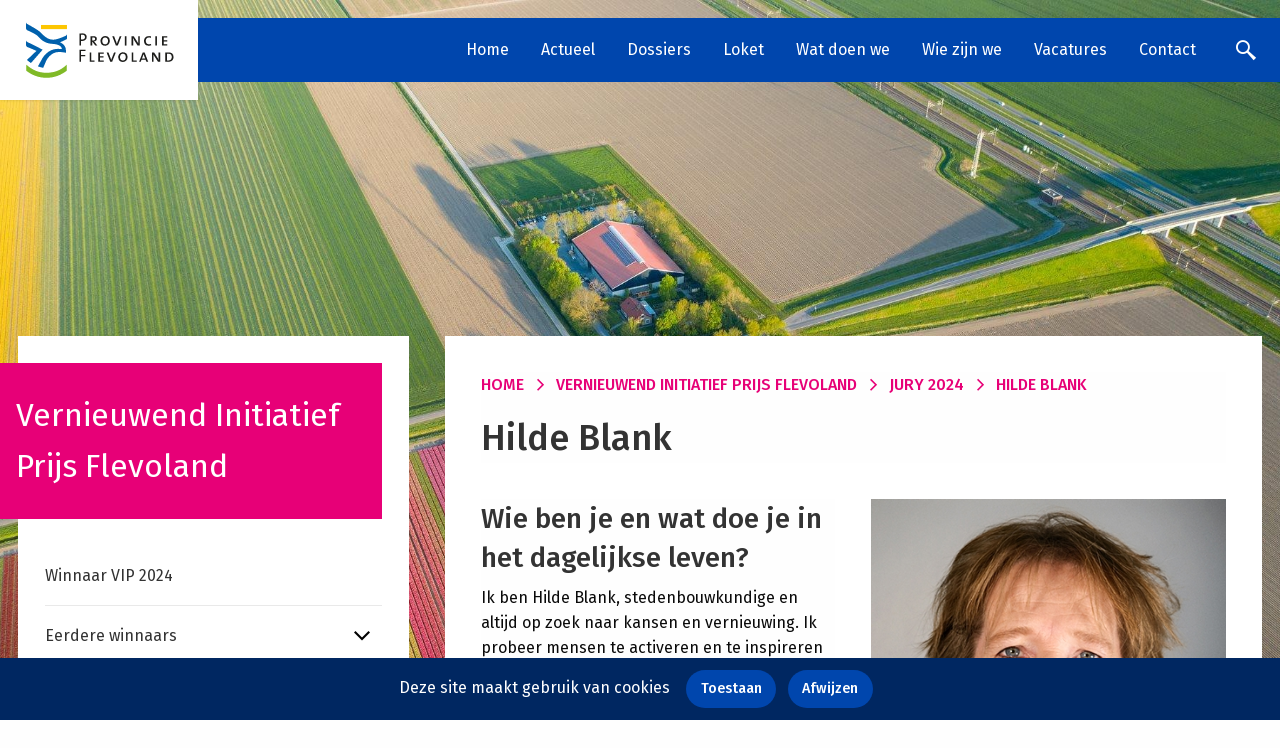

--- FILE ---
content_type: text/html; charset=utf-8
request_url: https://www.flevoland.nl/dossiers/vernieuwend-initiatief-prijs-flevoland/expertteam-en-jury/hilde-blank
body_size: 157239
content:
<!DOCTYPE html>
<html lang="nl">
<head>
    <meta charset="utf-8" />
    <meta name="viewport" content="width=device-width, initial-scale=1.0" />
        <meta   name="description"    content="" />
        <meta   name="keywords"    content="" />
        <meta    property="og:locale"   content="nl-NL" />
        <meta    property="og:title"   content="Hilde Blank " />
        <meta    property="og:type"   content="website" />
        <meta    property="og:site_name"   content="Provincie Flevoland" />
        <meta    property="og:url"   content="https://www.flevoland.nl/dossiers/vernieuwend-initiatief-prijs-flevoland/expertteam-en-jury/hilde-blank" />
        <meta    property="pageid"   content="6532" />
        <meta    property="overheid:authority"   content="Flevoland" />
        <meta    property="dcterms:identifier"   content="https://www.flevoland.nl/dossiers/vernieuwend-initiatief-prijs-flevoland/expertteam-en-jury/hilde-blank" />
        <meta    property="dcterms:title"   content="Hilde Blank " />
        <meta    property="dcterms:language"   content="nl-NL" />
        <meta    property="dcterms:date"   content="2020-12-11" />
        <meta    property="dcterms:available"   content="2024-04-26" />
        <meta    property="dcterms:modified"   content="2024-04-26" />
        <meta    property="dcterms:type"   content="ContentPage" />
        <meta    property="dcterms:creator"   content="Flevoland" />
        <meta    property="dcterms:publisher"   content="Flevoland" />
        <meta   name="facebook-domain-verification"    content="8fybsiwfkayeamcf9n1l8alyamlvmu" />
    
    <title>Hilde Blank  - Provincie Flevoland</title>

    <link rel="shortcut icon" type="image/x-icon" href="/assets/images/favicon.ico" />
    <link rel="icon" type="image/x-icon" href="/assets/images/favicon.ico" />

    
    <link href="/kentico/bundles/pageComponents/styles?v=84VeV6JDT9ck846Kvv5CxWlWxb1OKe4JIDSmiYLQ7w41" rel="stylesheet"/>



            <link rel="stylesheet" href="/assets/main.css">



    <script async src="https://siteimproveanalytics.com/js/siteanalyze_6011279.js"></script>
</head>
<body>
    <a href="#mainContent" class="button button--skip" tabindex="0">Naar hoofdinhoud</a>

    <div class="off-canvas-wrapper">
        <div class="off-canvas position-right" id="offCanvas" data-off-canvas>
            <header>
    <div class="grid-container">
        <div class="grid-x">
            <div class="cell small-10 small-offset-1" role="navigation">
                <img src="https://www.flevoland.nl:443/getmedia/dab28b90-4d32-40e7-bb86-6a3a1789fe7d/logo-text?width=350&amp;height=40&amp;ext=.png" alt="Provincie Flevoland"/>
            </div>
            <div class="cell small-1" role="navigation">
                <button class="close-button" aria-label="Close menu" type="button" data-close>
                    <i class="icon-cross"></i>
                </button>
            </div>
        </div>
    </div>
</header>

<ul class="menu vertical drilldown" data-ktc-search-exclude data-drilldown data-back-button="&lt;li class&#x3D;&quot;js-drilldown-back&quot;&gt;&lt;a tabindex&#x3D;&quot;0&quot;&gt;Terug&lt;/a&gt;&lt;/li&gt;">
<li>
    <a href="https://www.flevoland.nl/home">Home</a>
    
</li>
<li>
    <a href="https://www.flevoland.nl/nieuwsoverzicht">Actueel</a>
    
</li>
<li>
    <a href="https://www.flevoland.nl/dossiersoverzicht">Dossiers</a>
    
</li>
<li>
    <a href="https://www.flevoland.nl/loket">Loket</a>
    
        <ul class="menu vertical nested">
            <li><a href="https://www.flevoland.nl/loket">Loket</a></li>
<li>
    <a href="https://www.flevoland.nl/loket/commisie-rechtsbescherming">Commissie rechtsbescherming provincie Flevoland</a>
    
</li>
<li>
    <a href="https://www.flevoland.nl/loket/bodeminformatie">Bodeminformatie</a>
    
        <ul class="menu vertical nested">
            <li><a href="https://www.flevoland.nl/loket/bodeminformatie">Bodeminformatie</a></li>
<li>
    <a href="https://www.flevoland.nl/loket/bodeminformatie/asbest,-bodem-en-milieu">Asbest, bodem en milieu</a>
    
</li>
<li>
    <a href="https://www.flevoland.nl/loket/bodeminformatie/bodematlas-van-flevoland">Bodematlas van Flevoland</a>
    
</li>
<li>
    <a href="https://www.flevoland.nl/loket/bodeminformatie/bodemenergie">Bodemenergie</a>
    
        <ul class="menu vertical nested">
            <li><a href="https://www.flevoland.nl/loket/bodeminformatie/bodemenergie">Bodemenergie</a></li>
<li>
    <a href="https://www.flevoland.nl/loket/bodeminformatie/bodemenergie/eisen-open-bodemenergiesystemen">Eisen open bodemenergiesystemen</a>
    
</li>
<li>
    <a href="https://www.flevoland.nl/loket/bodeminformatie/bodemenergie/goed-rendement-van-open-bodemenergiesystemen">Goed rendement van open bodemenergiesystemen</a>
    
</li>
<li>
    <a href="https://www.flevoland.nl/loket/bodeminformatie/bodemenergie/subsidiemogelijkheden">Subsidiemogelijkheden</a>
    
</li>
<li>
    <a href="https://www.flevoland.nl/loket/bodeminformatie/bodemenergie/waar-kan-en-mag-bodemenergie">Waar kan en mag bodemenergie</a>
    
</li>
<li>
    <a href="https://www.flevoland.nl/loket/bodeminformatie/bodemenergie/werking-en-toepassingen-bodemenergiesystemen">Werking en toepassingen bodemenergiesystemen</a>
    
</li>
<li>
    <a href="https://www.flevoland.nl/loket/bodeminformatie/bodemenergie/links-bodemenergie">Handige links</a>
    
</li>
        </ul>
</li>
<li>
    <a href="https://www.flevoland.nl/loket/bodeminformatie/lijst-spoedlocaties">Lijst spoedlocaties</a>
    
</li>
        </ul>
</li>
<li>
    <a href="https://www.flevoland.nl/loket/cijfers,-kaarten-en-onderzoek">Cijfers, kaarten en onderzoek</a>
    
        <ul class="menu vertical nested">
            <li><a href="https://www.flevoland.nl/loket/cijfers,-kaarten-en-onderzoek">Cijfers, kaarten en onderzoek</a></li>
<li>
    <a href="https://www.flevoland.nl/loket/cijfers,-kaarten-en-onderzoek/feitelijk-flevoland">Feitelijk Flevoland</a>
    
</li>
<li>
    <a href="https://www.flevoland.nl/loket/cijfers,-kaarten-en-onderzoek/kaarten">Kaarten</a>
    
</li>
        </ul>
</li>
<li>
    <a href="https://www.flevoland.nl/loket/feitelijk-flevoland">Feitelijk Flevoland</a>
    
        <ul class="menu vertical nested">
            <li><a href="https://www.flevoland.nl/loket/feitelijk-flevoland">Feitelijk Flevoland</a></li>
<li>
    <a href="https://www.flevoland.nl/loket/feitelijk-flevoland/publicaties">Publicaties</a>
    
</li>
<li>
    <a href="https://www.flevoland.nl/loket/feitelijk-flevoland/publicaties-van-derden">Publicaties van derden</a>
    
</li>
        </ul>
</li>
<li>
    <a href="https://www.flevoland.nl/loket/financien">Financi&#235;n</a>
    
</li>
<li>
    <a href="https://www.flevoland.nl/loket/doorgeven">Iets doorgeven aan de provincie</a>
    
        <ul class="menu vertical nested">
            <li><a href="https://www.flevoland.nl/loket/doorgeven">Iets doorgeven aan de provincie</a></li>
<li>
    <a href="https://www.flevoland.nl/loket/doorgeven/zwakke-plek-informatiesystemen">Zwakke plek informatiesystemen</a>
    
</li>
        </ul>
</li>
<li>
    <a href="https://www.flevoland.nl/loket/inkoop-en-aanbestedingsbeleid">Inkoop- en aanbestedingsbeleid</a>
    
</li>
<li>
    <a href="https://www.flevoland.nl/loket/ondermijning">Ondermijningsproof bedrijventerreinen</a>
    
</li>
<li>
    <a href="https://www.flevoland.nl/loket/openbare-documenten">Openbare documenten</a>
    
        <ul class="menu vertical nested">
            <li><a href="https://www.flevoland.nl/loket/openbare-documenten">Openbare documenten</a></li>
<li>
    <a href="https://www.flevoland.nl/loket/openbare-documenten/overzicht-openbare-documenten">Overzicht openbare documenten</a>
    
        <ul class="menu vertical nested">
            <li><a href="https://www.flevoland.nl/loket/openbare-documenten/overzicht-openbare-documenten">Overzicht openbare documenten</a></li>
<li>
    <a href="https://www.flevoland.nl/loket/openbare-documenten/overzicht-openbare-documenten/wet-en-regelgeving">Wet- en regelgeving</a>
    
</li>
<li>
    <a href="https://www.flevoland.nl/loket/openbare-documenten/overzicht-openbare-documenten/jaarplannen-en-jaarverslagen">Jaarplannen en jaarverslagen</a>
    
</li>
<li>
    <a href="https://www.flevoland.nl/loket/openbare-documenten/overzicht-openbare-documenten/vergaderstukken-gedeputeerde-staten">Agenda&#39;s, besluitenlijsten en vergaderstukken Gedeputeerde Staten</a>
    
</li>
<li>
    <a href="https://www.flevoland.nl/loket/openbare-documenten/overzicht-openbare-documenten/besluitenlijsten-gedeputeerde-staten">Gedeputeerde Staten agenda&#39;s en besluiten </a>
    
        <ul class="menu vertical nested">
            <li><a href="https://www.flevoland.nl/loket/openbare-documenten/overzicht-openbare-documenten/besluitenlijsten-gedeputeerde-staten">Gedeputeerde Staten agenda&#39;s en besluiten </a></li>
<li>
    <a href="https://www.flevoland.nl/loket/openbare-documenten/overzicht-openbare-documenten/besluitenlijsten-gedeputeerde-staten/oude-besluitenlijsten">Besluitenlijsten 2025 en eerder</a>
    
        <ul class="menu vertical nested">
            <li><a href="https://www.flevoland.nl/loket/openbare-documenten/overzicht-openbare-documenten/besluitenlijsten-gedeputeerde-staten/oude-besluitenlijsten">Besluitenlijsten 2025 en eerder</a></li>
<li>
    <a href="https://www.flevoland.nl/loket/openbare-documenten/overzicht-openbare-documenten/besluitenlijsten-gedeputeerde-staten/oude-besluitenlijsten/2023-(1)">Besluitenlijsten 2023</a>
    
</li>
<li>
    <a href="https://www.flevoland.nl/loket/openbare-documenten/overzicht-openbare-documenten/besluitenlijsten-gedeputeerde-staten/oude-besluitenlijsten/besluitenlijsten-2024">Besluitenlijsten 2024</a>
    
</li>
<li>
    <a href="https://www.flevoland.nl/loket/openbare-documenten/overzicht-openbare-documenten/besluitenlijsten-gedeputeerde-staten/oude-besluitenlijsten/besluitenlijsten-2025">Besluitenlijsten 2025</a>
    
</li>
        </ul>
</li>
        </ul>
</li>
<li>
    <a href="https://www.flevoland.nl/loket/openbare-documenten/overzicht-openbare-documenten/verleende-vergunningen-en-ontheffingen">Verleende vergunningen en ontheffingen</a>
    
        <ul class="menu vertical nested">
            <li><a href="https://www.flevoland.nl/loket/openbare-documenten/overzicht-openbare-documenten/verleende-vergunningen-en-ontheffingen">Verleende vergunningen en ontheffingen</a></li>
<li>
    <a href="https://www.flevoland.nl/loket/openbare-documenten/overzicht-openbare-documenten/verleende-vergunningen-en-ontheffingen/verleende-vergunningen-2026">Verleende vergunningen 2026</a>
    
</li>
<li>
    <a href="https://www.flevoland.nl/loket/openbare-documenten/overzicht-openbare-documenten/verleende-vergunningen-en-ontheffingen/verleende-vergunningen-2025">Verleende vergunningen 2025</a>
    
</li>
<li>
    <a href="https://www.flevoland.nl/loket/openbare-documenten/overzicht-openbare-documenten/verleende-vergunningen-en-ontheffingen/verleende-vergunningen-2024">Verleende vergunningen 2024</a>
    
</li>
<li>
    <a href="https://www.flevoland.nl/loket/openbare-documenten/overzicht-openbare-documenten/verleende-vergunningen-en-ontheffingen/verleende-vergunningen-2023">Verleende vergunningen 2023</a>
    
</li>
<li>
    <a href="https://www.flevoland.nl/loket/openbare-documenten/overzicht-openbare-documenten/verleende-vergunningen-en-ontheffingen/verleende-vergunningen-2022">Verleende vergunningen 2022</a>
    
</li>
<li>
    <a href="https://www.flevoland.nl/loket/openbare-documenten/overzicht-openbare-documenten/verleende-vergunningen-en-ontheffingen/verleende-vergunningen-2021">Verleende vergunningen 2021</a>
    
</li>
<li>
    <a href="https://www.flevoland.nl/loket/openbare-documenten/overzicht-openbare-documenten/verleende-vergunningen-en-ontheffingen/verleende-vergunningen-2020">Verleende vergunningen 2020</a>
    
</li>
<li>
    <a href="https://www.flevoland.nl/loket/openbare-documenten/overzicht-openbare-documenten/verleende-vergunningen-en-ontheffingen/verleende-vergunningen-2019">Verleende vergunningen 2019</a>
    
</li>
<li>
    <a href="https://www.flevoland.nl/loket/openbare-documenten/overzicht-openbare-documenten/verleende-vergunningen-en-ontheffingen/verleende-vergunningen-2018">Verleende vergunningen 2018</a>
    
</li>
<li>
    <a href="https://www.flevoland.nl/loket/openbare-documenten/overzicht-openbare-documenten/verleende-vergunningen-en-ontheffingen/verleende-vergunningen-2017">Verleende vergunningen 2017</a>
    
</li>
<li>
    <a href="https://www.flevoland.nl/loket/openbare-documenten/overzicht-openbare-documenten/verleende-vergunningen-en-ontheffingen/verleende-vergunningen-2016">Verleende vergunningen 2016</a>
    
</li>
<li>
    <a href="https://www.flevoland.nl/loket/openbare-documenten/overzicht-openbare-documenten/verleende-vergunningen-en-ontheffingen/verleende-vergunningen-tot-en-met-2015">Verleende vergunningen 2015 en eerder</a>
    
</li>
        </ul>
</li>
<li>
    <a href="https://www.flevoland.nl/loket/openbare-documenten/overzicht-openbare-documenten/provinciale-bladen">Provinciale Bladen</a>
    
</li>
<li>
    <a href="https://www.flevoland.nl/loket/openbare-documenten/overzicht-openbare-documenten/woo-verzoek-informatie-over-de-natuurdoelanalyses">Woo-verzoek informatie over de natuurdoelanalyses (NDA&#39;s)</a>
    
</li>
<li>
    <a href="https://www.flevoland.nl/loket/openbare-documenten/overzicht-openbare-documenten/woo-verzoek-netwerkschade-te-luttelgeest,-oosterri">Woo-verzoek netwerkschade te Luttelgeest, Oosterringweg 2</a>
    
</li>
<li>
    <a href="https://www.flevoland.nl/loket/openbare-documenten/overzicht-openbare-documenten/woo-verzoek-overheidsbeleggingsfondsen">Woo-verzoek overheidsbeleggingsfondsen</a>
    
</li>
<li>
    <a href="https://www.flevoland.nl/loket/openbare-documenten/overzicht-openbare-documenten/woo-verzoek-stiltegebied-roggebotzand">Woo-verzoek stiltegebied Roggebotzand</a>
    
</li>
<li>
    <a href="https://www.flevoland.nl/loket/openbare-documenten/overzicht-openbare-documenten/woo-verzoek-windpark-hanze">Woo-verzoek Windpark Hanze</a>
    
</li>
<li>
    <a href="https://www.flevoland.nl/loket/openbare-documenten/overzicht-openbare-documenten/woo-verzoek-schade-door-wolven-in-flevoland-vanaf">Woo-verzoek schade door wolven in Flevoland vanaf 1 januari 2021</a>
    
</li>
<li>
    <a href="https://www.flevoland.nl/loket/openbare-documenten/overzicht-openbare-documenten/woo-verzoek-inzake-openbaarmaking-informatie-met-b">Woo-verzoek inzake openbaarmaking informatie met betrekking tot overheidsbeleggingsfondsen</a>
    
</li>
<li>
    <a href="https://www.flevoland.nl/loket/openbare-documenten/overzicht-openbare-documenten/woo-verzoek-busmaterieel-stichting-stadsbuurtbus-k">Woo-verzoek correspondentie busmaterieel lijnbus 510 Kampen</a>
    
</li>
<li>
    <a href="https://www.flevoland.nl/loket/openbare-documenten/overzicht-openbare-documenten/woo-verzoek-inzake-asfaltcentrale-aan-de-asfaltstr">Woo-verzoek inzake asfaltcentrale aan de Asfaltstraat 13 te Lelystad</a>
    
</li>
<li>
    <a href="https://www.flevoland.nl/loket/openbare-documenten/overzicht-openbare-documenten/woo-verzoek-correspondentie-verkeersveiligheid">Woo-verzoek correspondentie over verkeersveiligheid en verkeersoverlast Schokkerringweg (N352) Nagele</a>
    
</li>
<li>
    <a href="https://www.flevoland.nl/loket/openbare-documenten/overzicht-openbare-documenten/woo-verzoek-inzake-documentatie-vergaderstukken-fr">Woo-verzoek inzake documentatie vergaderstukken FromFarmers, Agrifirm, Koninklijke De Heus, Vion</a>
    
</li>
<li>
    <a href="https://www.flevoland.nl/loket/openbare-documenten/overzicht-openbare-documenten/woo-verzoek-inzake-openbaarmaking-van-informatie-m">Woo-verzoek inzake openbaarmaking van informatie met betrekking tot PAS-melding Varkenshouderij te Rutten</a>
    
</li>
<li>
    <a href="https://www.flevoland.nl/loket/openbare-documenten/overzicht-openbare-documenten/woo-verzoek-inzake-documentatie-m-b-t-nrd-trace-te">Woo-verzoek inzake documentatie m.b.t. NRD Trac&#233; te Ens, Lelystad en Diemen</a>
    
</li>
<li>
    <a href="https://www.flevoland.nl/loket/openbare-documenten/overzicht-openbare-documenten/woo-verzoek-inzake-netl-b-v-,-wildeburg-b-v-en-cam">Woo-verzoek inzake Netl B.V., Wildeburg B.V. en Camping Kallumaan V.O.F.</a>
    
</li>
<li>
    <a href="https://www.flevoland.nl/loket/openbare-documenten/overzicht-openbare-documenten/woo-verzoek-ipo-lupus-en-de-wolf-in-provincie-flev">Woo-verzoek IPO Lupus en de Wolf in provincie Flevoland</a>
    
</li>
<li>
    <a href="https://www.flevoland.nl/loket/openbare-documenten/overzicht-openbare-documenten/woo-verzoek-bibob-onderzoek">Woo verzoek – Bibob onderzoek</a>
    
</li>
<li>
    <a href="https://www.flevoland.nl/loket/openbare-documenten/overzicht-openbare-documenten/woo-verzoek-openbaarmaking-van-informatie-m-b-t-de">Woo verzoek - controleverslagen Zeeasterweg 40c</a>
    
</li>
<li>
    <a href="https://www.flevoland.nl/loket/openbare-documenten/overzicht-openbare-documenten/woo-verzoek-de-cantine">Woo verzoek – de toekomst van restaurant De Cantine</a>
    
</li>
<li>
    <a href="https://www.flevoland.nl/loket/openbare-documenten/overzicht-openbare-documenten/woo-verzoek-%e2%80%93-dna-rapporten,-onderzoeksrapporten-e">Woo verzoek – DNA-rapporten, onderzoeksrapporten en autopsierapporten voor wolven in provincie Flevoland</a>
    
</li>
<li>
    <a href="https://www.flevoland.nl/loket/openbare-documenten/overzicht-openbare-documenten/woo-verzoek-%e2%80%93-rekenmodule-ndff">Woo verzoek – Rekenmodule NDFF</a>
    
</li>
<li>
    <a href="https://www.flevoland.nl/loket/openbare-documenten/overzicht-openbare-documenten/woo-verzoek-voortgangsrapportages-nieuw-natuur">Woo verzoek - Voortgangsrapportages Nieuwe Natuur</a>
    
</li>
<li>
    <a href="https://www.flevoland.nl/loket/openbare-documenten/overzicht-openbare-documenten/woo-verzoek-vergunningen-voor-dampverwerkingseenhe">Woo-verzoek - Vergunningen voor Dampverwerkingseenheid t.b.v. de scheepvaart</a>
    
</li>
<li>
    <a href="https://www.flevoland.nl/loket/openbare-documenten/overzicht-openbare-documenten/woo-verzoek-inzake-documenten-ter-voorbereiding-we">Woo-verzoek inzake documenten ter voorbereiding werkzaamheden N307</a>
    
</li>
<li>
    <a href="https://www.flevoland.nl/loket/openbare-documenten/overzicht-openbare-documenten/woo-verzoek-inzake-het-rapport-(evaluatieonderzoek">Woo-verzoek inzake het rapport (evaluatieonderzoek) Horizon</a>
    
</li>
<li>
    <a href="https://www.flevoland.nl/loket/openbare-documenten/overzicht-openbare-documenten/woo-verzoek-m-b-t-bureau-mulder-natuurlijk">Woo-verzoek m.b.t Bureau Mulder Natuurlijk </a>
    
</li>
<li>
    <a href="https://www.flevoland.nl/loket/openbare-documenten/overzicht-openbare-documenten/woo-verzoek-positieve-weigering-hunkemoller">Woo-verzoek positieve weigering Hunkem&#246;ller</a>
    
</li>
<li>
    <a href="https://www.flevoland.nl/loket/openbare-documenten/overzicht-openbare-documenten/woo-verzoek-vergaderstukken-fromfarmers-agrifirm-k">Woo-verzoek Vergaderstukken FromFarmers Agrifirm Koninklijke De Heus Vion</a>
    
</li>
        </ul>
</li>
<li>
    <a href="https://www.flevoland.nl/loket/openbare-documenten/woo-verzoeken-actueel">Woo-verzoeken actueel</a>
    
        <ul class="menu vertical nested">
            <li><a href="https://www.flevoland.nl/loket/openbare-documenten/woo-verzoeken-actueel">Woo-verzoeken actueel</a></li>
<li>
    <a href="https://www.flevoland.nl/loket/openbare-documenten/woo-verzoeken-actueel/or-verslagen,-arbo-jaarverslagen,-ziekte-uitkering">OR-verslagen, Arbo jaarverslagen, ziekte-uitkeringen, vertrouwenspersoonmeldingen en ontslagzaken over de periode van 2022 - 2024</a>
    
</li>
<li>
    <a href="https://www.flevoland.nl/loket/openbare-documenten/woo-verzoeken-actueel/concessie-busvervoer-almere-2018-2027-(1)">Concessie Busvervoer Almere 2018-2027</a>
    
</li>
<li>
    <a href="https://www.flevoland.nl/loket/openbare-documenten/woo-verzoeken-actueel/datacenter-evoswitch-sallandsekant-te-almere-(deel">Datacenter Evoswitch Sallandsekant te Almere (Deelbesluit 1)</a>
    
</li>
<li>
    <a href="https://www.flevoland.nl/loket/openbare-documenten/woo-verzoeken-actueel/de-levensduur-exploitatieduur-bestaande-windturbin">Levensduur/exploitatieduur bestaande windturbines te Zeewolde</a>
    
</li>
<li>
    <a href="https://www.flevoland.nl/loket/openbare-documenten/woo-verzoeken-actueel/woo-verzoek-inzake-de-bestrijding-van-de-aziatisch">Bestrijding van de Aziatische hoornaar in provincie Flevoland</a>
    
</li>
<li>
    <a href="https://www.flevoland.nl/loket/openbare-documenten/woo-verzoeken-actueel/woo-verzoek-m-b-t-wnb-vergunning-en-naleving-eeuwe">Wnb-vergunning en naleving Eeuwenweg 69-137 te Almere</a>
    
</li>
<li>
    <a href="https://www.flevoland.nl/loket/openbare-documenten/woo-verzoeken-actueel/woo-asfaltcentrale-deelbesluit-2">Asfaltcentrale interne communicatie en/of informatieavonden voor de bewoners (deelbesluit 2)</a>
    
</li>
<li>
    <a href="https://www.flevoland.nl/loket/openbare-documenten/woo-verzoeken-actueel/woo-verzoek-de-verwerking-van-brandblussers-bij-e">Verwerking van brandblussers bij E.L.S. (deelbesluit 1)</a>
    
</li>
<li>
    <a href="https://www.flevoland.nl/loket/openbare-documenten/woo-verzoeken-actueel/woo-verzoek-over-de-nieuwste-versie-van-het-vermij">Beslissing op bezwaar Woo-verzoek over de nieuwste versie van het vermijdings- en reductieprogramma (VRP) van de asfaltcentrale te Lelystad</a>
    
</li>
<li>
    <a href="https://www.flevoland.nl/loket/openbare-documenten/woo-verzoeken-actueel/woo-verzoek-asfaltcentrale-interne-communicatie-en">Asfaltcentrale interne communicatie en/of informatieavonden voor de bewoners (deelbesluit 1)</a>
    
</li>
<li>
    <a href="https://www.flevoland.nl/loket/openbare-documenten/woo-verzoeken-actueel/woo-verzoek-m-b-t-schade-door-predatoren-in-de-pro">Schade door predatoren in de provincie Flevoland</a>
    
</li>
<li>
    <a href="https://www.flevoland.nl/loket/openbare-documenten/woo-verzoeken-actueel/woo-verzoek-het-voorval-bij-e-l-s-aan-de-staalstra">Voorval bij E.L.S. aan de Staalstraat op 21 mei</a>
    
</li>
<li>
    <a href="https://www.flevoland.nl/loket/openbare-documenten/woo-verzoeken-actueel/woo-verzoek-tijdelijke-snelheidsverlaging-spijkweg">Tijdelijke snelheidsverlaging Spijkweg/Enkweg/Bremerbergdijk</a>
    
</li>
<li>
    <a href="https://www.flevoland.nl/loket/openbare-documenten/woo-verzoeken-actueel/woo-verzoek-ipo-wolvenwerkgroep-en-provincie-flevo">IPO Wolvenwerkgroep en provincie Flevoland</a>
    
</li>
<li>
    <a href="https://www.flevoland.nl/loket/openbare-documenten/woo-verzoeken-actueel/woo-verzoek-de-vos-(vulpes-vulpes)-in-de-provincie">De vos (Vulpes vulpes) in de provincie Flevoland</a>
    
</li>
<li>
    <a href="https://www.flevoland.nl/loket/openbare-documenten/woo-verzoeken-actueel/woo-verzoek-wetenschappelijk-onderzoek-naar-het-be">Wetenschappelijk onderzoek naar het beheer van de grote grazers op de Oostvaardersplassen</a>
    
</li>
<li>
    <a href="https://www.flevoland.nl/loket/openbare-documenten/woo-verzoeken-actueel/woo-verzoek-defensieterreinen">Defensieterreinen </a>
    
</li>
<li>
    <a href="https://www.flevoland.nl/loket/openbare-documenten/woo-verzoeken-actueel/woo-verzoek-brandblusverwerking-bij-e-l-s-vanaf-11">Brandblusverwerking bij E.L.S. vanaf 11 december 2024</a>
    
</li>
<li>
    <a href="https://www.flevoland.nl/loket/openbare-documenten/woo-verzoeken-actueel/woo-verzoek-informatie-betreffende-woonwijk-buiten">Informatie betreffende woonwijk Buitenhof</a>
    
</li>
<li>
    <a href="https://www.flevoland.nl/loket/openbare-documenten/woo-verzoeken-actueel/woo-verzoek-de-asfaltcentrale-aan-de-mortelstraat">Asfaltcentrale aan de Mortelstraat 4 te Lelystad</a>
    
</li>
<li>
    <a href="https://www.flevoland.nl/loket/openbare-documenten/woo-verzoeken-actueel/beslissing-op-bezwaar-afschotgegevens-edelherten-e">Beslissing op bezwaar afschotgegevens edelherten eerste kwartaal 2019</a>
    
</li>
<li>
    <a href="https://www.flevoland.nl/loket/openbare-documenten/woo-verzoeken-actueel/woo-verzoek-over-de-grutto-(limosa-limosa)-in-prov">De Grutto (Limosa limosa) in provincie Flevoland</a>
    
</li>
<li>
    <a href="https://www.flevoland.nl/loket/openbare-documenten/woo-verzoeken-actueel/woo-verzoek-over-de-luchthaven-lelystad">Luchthaven Lelystad</a>
    
</li>
<li>
    <a href="https://www.flevoland.nl/loket/openbare-documenten/woo-verzoeken-actueel/beslissing-op-bezwaar-onderhoud-en-andere-werkzaam">Beslissing op bezwaar - Onderhoud en andere werkzaamheden aan de provinciale weg te Lelystad</a>
    
</li>
<li>
    <a href="https://www.flevoland.nl/loket/openbare-documenten/woo-verzoeken-actueel/woo-verzoek-de-schriftelijke-vragen-van-fvd-flevol">Schriftelijke vragen van FVD Flevoland over het taxatieproces van BIJ12</a>
    
</li>
<li>
    <a href="https://www.flevoland.nl/loket/openbare-documenten/woo-verzoeken-actueel/woo-verzoek-interne-en-externe-communicatie-aangaa">Interne en externe communicatie aangaande wegen</a>
    
</li>
<li>
    <a href="https://www.flevoland.nl/loket/openbare-documenten/woo-verzoeken-actueel/woo-verzoek-onderhoud-en-andere-werkzaamheden-aan">Onderhoud en andere werkzaamheden aan de provinciale weg te Lelystad</a>
    
</li>
<li>
    <a href="https://www.flevoland.nl/loket/openbare-documenten/woo-verzoeken-actueel/woo-verzoek-aanwezigheid-van-prioritaire,-specifie">Aanwezigheid van prioritaire, specifieke en zeer zorgwekkende stoffen over de periode 2018 tot heden</a>
    
</li>
<li>
    <a href="https://www.flevoland.nl/loket/openbare-documenten/woo-verzoeken-actueel/woo-verzoek-inzake-alle-gepresenteerde-communicati">Alle gepresenteerde communicatie van 14 november 2024 m.b.t. de maatregelen aan de Biddingringweg</a>
    
</li>
<li>
    <a href="https://www.flevoland.nl/loket/openbare-documenten/woo-verzoeken-actueel/woo-verzoek-m-b-t-alle-ambtshalve-wijzigingen-van">Alle ambtshalve wijzigingen van de omgevingsvergunning milieu voor bedrijven in de metaalrecycling vanaf 2018 tot heden</a>
    
</li>
<li>
    <a href="https://www.flevoland.nl/loket/openbare-documenten/woo-verzoeken-actueel/woo-verzoek-m-b-t-wetenschappelijke-review-beleids">Wetenschappelijke review beleidskader Oostvaardersplassen</a>
    
</li>
<li>
    <a href="https://www.flevoland.nl/loket/openbare-documenten/woo-verzoeken-actueel/woo-verzoek-over-natuurmonumenten-invoeren-van-bet">Natuurmonumenten invoeren van betaald parkeren bij het Waterloopbos </a>
    
</li>
        </ul>
</li>
<li>
    <a href="https://www.flevoland.nl/loket/openbare-documenten/woo-verzoeken-archief">Woo-verzoeken archief</a>
    
        <ul class="menu vertical nested">
            <li><a href="https://www.flevoland.nl/loket/openbare-documenten/woo-verzoeken-archief">Woo-verzoeken archief</a></li>
<li>
    <a href="https://www.flevoland.nl/loket/openbare-documenten/woo-verzoeken-archief/woo-verzoek-m-b-t-beschikking-op-bezwaar-faunabehe">Woo-verzoek m.b.t. beschikking op bezwaar faunabeheerplan 2024 - 2028</a>
    
</li>
<li>
    <a href="https://www.flevoland.nl/loket/openbare-documenten/woo-verzoeken-archief/woo-verzoek-m-b-t-de-contacten-met-het-ministerie">Woo-verzoek m.b.t. de contacten met het Ministerie/Minister van Asiel en Migratie</a>
    
</li>
<li>
    <a href="https://www.flevoland.nl/loket/openbare-documenten/woo-verzoeken-archief/woo-verzoek-m-b-t-emissies-geur-en-ammoniak">Woo-verzoek m.b.t. emissies geur en ammoniak</a>
    
</li>
<li>
    <a href="https://www.flevoland.nl/loket/openbare-documenten/woo-verzoeken-archief/beslissing-op-bezwaar-inzake-conceptadvies-landsad">Beslissing op bezwaar inzake conceptadvies landsadvocaat inzake emissies pesticiden</a>
    
</li>
<li>
    <a href="https://www.flevoland.nl/loket/openbare-documenten/woo-verzoeken-archief/besluit-wob-verzoek-faunabeheer-flevoland,-opricht">Besluit Wob verzoek - Faunabeheer Flevoland, oprichten van meerdere WBE&#39;s en Stichting FSFS</a>
    
</li>
<li>
    <a href="https://www.flevoland.nl/loket/openbare-documenten/woo-verzoeken-archief/besluit-woo-verzoek-inzake-beleidsstukken-en-wetge">Besluit Woo verzoek - inzake beleidsstukken en wetgeving m.b.t. de inzet van verkeersregelaars op provinciale wegen/kruisingen</a>
    
</li>
<li>
    <a href="https://www.flevoland.nl/loket/openbare-documenten/woo-verzoeken-archief/herzien-besluit-m-b-t-de-afvalverwerkingslocatie-a">Herzien besluit m.b.t. de afvalverwerkingslocatie Afvalzorg Zeeasterweg te Lelystad</a>
    
</li>
<li>
    <a href="https://www.flevoland.nl/loket/openbare-documenten/woo-verzoeken-archief/openbaar-declaratieregister-2020">Openbaar declaratieregister 2020</a>
    
</li>
<li>
    <a href="https://www.flevoland.nl/loket/openbare-documenten/woo-verzoeken-archief/openbaar-declaratieregister-2021">Openbaar declaratieregister 2021</a>
    
</li>
<li>
    <a href="https://www.flevoland.nl/loket/openbare-documenten/woo-verzoeken-archief/openbaar-declaratieregister-2022">Openbaar declaratieregister 2022</a>
    
</li>
<li>
    <a href="https://www.flevoland.nl/loket/openbare-documenten/woo-verzoeken-archief/openbaar-declaratieregister-4e-kwartaal-2019-(1)">Openbaar declaratieregister 4e kwartaal 2019</a>
    
</li>
<li>
    <a href="https://www.flevoland.nl/loket/openbare-documenten/woo-verzoeken-archief/wob-besluit-inzake-financiele-vergoedingen-betalin">Wob besluit - inzake financi&#235;le vergoedingen betalingen voor geleverde diensten van LTO-projecten</a>
    
</li>
<li>
    <a href="https://www.flevoland.nl/loket/openbare-documenten/woo-verzoeken-archief/wob-besluit-inzake-programma-lelystad-airport">Wob besluit - inzake Programma Lelystad Airport</a>
    
</li>
<li>
    <a href="https://www.flevoland.nl/loket/openbare-documenten/woo-verzoeken-archief/wob-besluit-documentatie-oprichting-van-4-nieuwe-w">Wob besluit documentatie oprichting van 4 nieuwe WBE&#39;s  </a>
    
</li>
<li>
    <a href="https://www.flevoland.nl/loket/openbare-documenten/woo-verzoeken-archief/wob-besluit-inzake-communicatie-documenten-inzake">Wob besluit inzake Communicatie/ documenten inzake vervuilde grond klasse B / industrie Marker Wadden</a>
    
</li>
<li>
    <a href="https://www.flevoland.nl/loket/openbare-documenten/woo-verzoeken-archief/wob-besluit-inzake-vergunning-omtrent-het-bedrijf">Wob besluit inzake vergunning omtrent het bedrijf Van Peperzeel</a>
    
</li>
<li>
    <a href="https://www.flevoland.nl/loket/openbare-documenten/woo-verzoeken-archief/wob-besluit-ontwikkelingsmaatschappij-horizon-omro">Wob besluit Ontwikkelingsmaatschappij Horizon/Omroep Flevoland</a>
    
</li>
<li>
    <a href="https://www.flevoland.nl/loket/openbare-documenten/woo-verzoeken-archief/wob-verzoek-inzake-datacenters-in-flevoland-(1)">Wob verzoek inzake Datacenters in Flevoland</a>
    
</li>
<li>
    <a href="https://www.flevoland.nl/loket/openbare-documenten/woo-verzoeken-archief/wob-besluit-statenvergadering-2-juni-(2)">Wob-besluit - Statenvergadering 2 juni</a>
    
</li>
<li>
    <a href="https://www.flevoland.nl/loket/openbare-documenten/woo-verzoeken-archief/wob-besluit-inzake-datacenter-zeewolde">Wob-besluit inzake Datacenter Zeewolde</a>
    
</li>
<li>
    <a href="https://www.flevoland.nl/loket/openbare-documenten/woo-verzoeken-archief/wob-besluit-inzake-kosten-werkzaamheden-elburgerbr">Wob-besluit inzake Kosten werkzaamheden Elburgerbrug</a>
    
</li>
<li>
    <a href="https://www.flevoland.nl/loket/openbare-documenten/woo-verzoeken-archief/wob-verzoek-inzake-de-rapportage-controlebevinding">Wob-verzoek inzake de rapportage controlebevindingen 2020 van accountant EYA</a>
    
</li>
<li>
    <a href="https://www.flevoland.nl/loket/openbare-documenten/woo-verzoeken-archief/woo-besluit-inzake-informatie-m-b-t-gebiedsprocess">Woo besluit inzake informatie m.b.t. gebiedsprocessen stikstof</a>
    
</li>
<li>
    <a href="https://www.flevoland.nl/loket/openbare-documenten/woo-verzoeken-archief/woo-besluit-inzake-informatie-met-betrekking-tot-s">Woo besluit inzake informatie met betrekking tot Stikstofkaarten</a>
    
</li>
<li>
    <a href="https://www.flevoland.nl/loket/openbare-documenten/woo-verzoeken-archief/wob-besluit-inzake-overzicht-inkomsten-opcenten-en">Woo besluit inzake Overzicht inkomsten opcenten en uitgaven infrastructuur 2019-2022</a>
    
</li>
<li>
    <a href="https://www.flevoland.nl/loket/openbare-documenten/woo-verzoeken-archief/woo-verzoek-taakstelling-huisvesting-statushoude">Woo verzoek – taakstelling huisvesting statushouders</a>
    
</li>
<li>
    <a href="https://www.flevoland.nl/loket/openbare-documenten/woo-verzoeken-archief/woo-verzoek-aanmeldcentrum-asielcentrum-in-bant">Woo verzoek Aanmeldcentrum asielcentrum in Bant</a>
    
</li>
<li>
    <a href="https://www.flevoland.nl/loket/openbare-documenten/woo-verzoeken-archief/woo-verzoek-asfaltcentrale">Woo verzoek Asfaltcentrale</a>
    
</li>
<li>
    <a href="https://www.flevoland.nl/loket/openbare-documenten/woo-verzoeken-archief/woo-verzoek-maritieme-servicehaven-noordelijk-flev">Woo verzoek Maritieme Servicehaven Noordelijk Flevoland (op Urk)</a>
    
</li>
<li>
    <a href="https://www.flevoland.nl/loket/openbare-documenten/woo-verzoeken-archief/woo-verzoek-zwerfafval-kosten-onderzoek-tauw">Woo verzoek Zwerfafval kosten onderzoek TAUW</a>
    
</li>
<li>
    <a href="https://www.flevoland.nl/loket/openbare-documenten/woo-verzoeken-archief/woo-besluit-inzake-informatie-m-b-t-varkenshouderi">Woo-besluit inzake informatie m.b.t. Varkenshouderij aan de Gemaalweg 15 te Rutten</a>
    
</li>
<li>
    <a href="https://www.flevoland.nl/loket/openbare-documenten/woo-verzoeken-archief/woo-besluit-inzake-programma-verantwoordingen">Woo-besluit inzake programma verantwoordingen Nieuwe Natuur</a>
    
</li>
<li>
    <a href="https://www.flevoland.nl/loket/openbare-documenten/woo-verzoeken-archief/woo-besluit-ontheffing-almere-van-zorgplicht-voor">Woo-besluit ontheffing Almere van zorgplicht voor de inzameling en het transport van afvalwater Oosterwold</a>
    
</li>
<li>
    <a href="https://www.flevoland.nl/loket/openbare-documenten/woo-verzoeken-archief/woo-besluit-opheffing-geheimhouding">Woo-besluit opheffing geheimhouding </a>
    
</li>
<li>
    <a href="https://www.flevoland.nl/loket/openbare-documenten/woo-verzoeken-archief/woo-verzoek-aankoop-stikstofruimte">Woo-verzoek aankoop stikstofruimte</a>
    
</li>
<li>
    <a href="https://www.flevoland.nl/loket/openbare-documenten/woo-verzoeken-archief/woo-verzoek-aanmeldcentrum-bant">WOO-verzoek Aanmeldcentrum Bant</a>
    
</li>
<li>
    <a href="https://www.flevoland.nl/loket/openbare-documenten/woo-verzoeken-archief/woo-verzoek-aanvraag-revisievergunning-e-l-s-2007">Woo-verzoek aanvraag revisievergunning E.L.S. 2007</a>
    
</li>
<li>
    <a href="https://www.flevoland.nl/loket/openbare-documenten/woo-verzoeken-archief/woo-verzoek-advies-landsadvocaat-inzake-emissies-p">Woo-verzoek advies landsadvocaat inzake emissies pesticiden</a>
    
</li>
<li>
    <a href="https://www.flevoland.nl/loket/openbare-documenten/woo-verzoeken-archief/woo-verzoek-asfaltcentrale-lelystad,-metingen-in-a">Woo-verzoek asfaltcentrale Lelystad, metingen in april 2024</a>
    
</li>
<li>
    <a href="https://www.flevoland.nl/loket/openbare-documenten/woo-verzoeken-archief/woo-verzoek-batterijproject-windpark-zeewolde-bv">Woo-verzoek Batterijproject Windpark Zeewolde BV</a>
    
</li>
<li>
    <a href="https://www.flevoland.nl/loket/openbare-documenten/woo-verzoeken-archief/woo-verzoek-datacenter-zeewolde-meta">Woo-verzoek datacenter Zeewolde Meta</a>
    
</li>
<li>
    <a href="https://www.flevoland.nl/loket/openbare-documenten/woo-verzoeken-archief/woo-verzoek-%e2%80%93-geheim-verklaarde-stukken-stikstof">Woo-verzoek geheim verklaarde stukken stikstof</a>
    
</li>
<li>
    <a href="https://www.flevoland.nl/loket/openbare-documenten/woo-verzoeken-archief/woo-verzoek-geheimgehouden-adviezen-door-het-colle">Woo-verzoek geheimgehouden adviezen door het college</a>
    
</li>
<li>
    <a href="https://www.flevoland.nl/loket/openbare-documenten/woo-verzoeken-archief/woo-verzoek-goudjakhals-in-provincie-flevoland-van">Woo-verzoek Goudjakhals in provincie Flevoland vanaf januari 2015 tot heden</a>
    
</li>
<li>
    <a href="https://www.flevoland.nl/loket/openbare-documenten/woo-verzoeken-archief/woo-verzoek-klachten-via-bij12">Woo-verzoek klachten via BIJ12</a>
    
</li>
<li>
    <a href="https://www.flevoland.nl/loket/openbare-documenten/woo-verzoeken-archief/woo-verzoek-m-b-t-de-brandblusverwerking-bij-e-l-s">Woo-verzoek m.b.t. de brandblusverwerking bij E.L.S.</a>
    
</li>
<li>
    <a href="https://www.flevoland.nl/loket/openbare-documenten/woo-verzoeken-archief/woo-verzoek-m-b-t-de-gegevens-van-de-pas-melders">Woo-verzoek m.b.t. de gegevens van de PAS-melders</a>
    
</li>
<li>
    <a href="https://www.flevoland.nl/loket/openbare-documenten/woo-verzoeken-archief/woo-verzoek-m-b-t-vermijdings-en-reductieprogramma">Woo-verzoek m.b.t. vermijdings- en reductieprogramma van E.L.S.</a>
    
</li>
<li>
    <a href="https://www.flevoland.nl/loket/openbare-documenten/woo-verzoeken-archief/woo-verzoek-met-betrekking-tot-de-afschotgegevens">Woo-verzoek met betrekking tot de afschotgegevens van edelherten</a>
    
</li>
<li>
    <a href="https://www.flevoland.nl/loket/openbare-documenten/woo-verzoeken-archief/woo-verzoek-met-betrekking-tot-de-afvalverwerkings">Woo-verzoek met betrekking tot de afvalverwerkingslocatie Afvalzorg Zeeasterweg 42 Lelystad</a>
    
</li>
<li>
    <a href="https://www.flevoland.nl/loket/openbare-documenten/woo-verzoeken-archief/woo-verzoek-mbt-rapportage-geluids-en-externe-veil">Woo-verzoek met betrekking tot de rapportage van geluids- en externe veiligheidscontouren van NLR</a>
    
</li>
<li>
    <a href="https://www.flevoland.nl/loket/openbare-documenten/woo-verzoeken-archief/woo-verzoek-m-b-t-pfas-oostervaart">Woo-verzoek met betrekking tot PFAS-Oostervaart</a>
    
</li>
<li>
    <a href="https://www.flevoland.nl/loket/openbare-documenten/woo-verzoeken-archief/woo-verzoek-met-betrekking-tot-rapportage-kostenon">Woo-verzoek met betrekking tot rapportage kostenonderzoek zwerfafval</a>
    
</li>
<li>
    <a href="https://www.flevoland.nl/loket/openbare-documenten/woo-verzoeken-archief/woo-verzoek-ondersteuning-voor-optimalisatie-mobil">Woo-verzoek ondersteuning voor optimalisatie mobiliteit OV en Translink data</a>
    
</li>
<li>
    <a href="https://www.flevoland.nl/loket/openbare-documenten/woo-verzoeken-archief/woo-verzoek-ontheffingen-voor-het-opsporen,-vangen">Woo-verzoek ontheffingen voor het opsporen, vangen, zenderen en uitzetten/herintroduceren van wolven, lynxen en goudjakhalzen in Nederland</a>
    
</li>
<li>
    <a href="https://www.flevoland.nl/loket/openbare-documenten/woo-verzoeken-archief/woo-verzoek-rapportage-natura-2000-gebieden">Woo-verzoek rapportage natura-2000 gebieden</a>
    
</li>
<li>
    <a href="https://www.flevoland.nl/loket/openbare-documenten/woo-verzoeken-archief/woo-verzoek-stikstof,-ammoniak,-nh3,-nox,-depostie">Woo-verzoek Stikstof, Ammoniak, NH3, NOx, depositie</a>
    
</li>
<li>
    <a href="https://www.flevoland.nl/loket/openbare-documenten/woo-verzoeken-archief/woo-verzoek-tankstation-locaties-op-provinciegrond">Woo-verzoek Tankstation locaties op provinciegrond</a>
    
</li>
<li>
    <a href="https://www.flevoland.nl/loket/openbare-documenten/woo-verzoeken-archief/woo-verzoek-verwerking-van-gevaarlijke-afvalstoffe">Woo-verzoek verwerking van gevaarlijke afvalstoffen door E.L.S.</a>
    
</li>
        </ul>
</li>
<li>
    <a href="https://www.flevoland.nl/loket/openbare-documenten/woo-verzoeken-archief-2">Woo-verzoeken archief vanaf 2020</a>
    
</li>
        </ul>
</li>
<li>
    <a href="https://www.flevoland.nl/loket/ter-inzage">Ter inzage</a>
    
        <ul class="menu vertical nested">
            <li><a href="https://www.flevoland.nl/loket/ter-inzage">Ter inzage</a></li>
<li>
    <a href="https://www.flevoland.nl/loket/ter-inzage/mandaat-bij12">Mandaat- en machtigingen besluit verlenen tegemoetkoming faunaschade Gedeputeerde Staten van de provincie Flevoland aan BIJ12 2023</a>
    
</li>
<li>
    <a href="https://www.flevoland.nl/loket/ter-inzage/beleidsregel-tegemoetkoming-faunaschade-provin-(1)">Beleidsregel tegemoetkoming faunaschade provincie Flevoland 2025</a>
    
</li>
<li>
    <a href="https://www.flevoland.nl/loket/ter-inzage/kennisgeving-ontwerpbesluit-gedeeltelijk-intre-(2)">Kennisgeving Ontwerpbesluit gedeeltelijk intrekken van de Wet natuurbeschermingsvergunning voor J.J.M. Langelaan, Uiterdijkenweg 35 te Luttelgeest</a>
    
</li>
<li>
    <a href="https://www.flevoland.nl/loket/ter-inzage/kennisgeving-ontwerpbesluit-gedeeltelijk-intre-(1)">Kennisgeving Ontwerpbesluit gedeeltelijk intrekken van de Wet natuurbeschermingsvergunning voor Mts Bastiaansen - Knook, Bremerbergweg 22 te Biddinghuizen</a>
    
</li>
<li>
    <a href="https://www.flevoland.nl/loket/ter-inzage/omgevingsvergunning-flora-en-fauna-activiteit-(22)">Omgevingsvergunning flora- en fauna-activiteit vanwege isolatiewerkzaamheden aan flatgebouwen (Rivierenbuurt) in Emmeloord</a>
    
</li>
<li>
    <a href="https://www.flevoland.nl/loket/ter-inzage/omgevingsvergunning-flora-en-fauna-activiteit-(24)">Omgevingsvergunning flora- en fauna-activiteit vanwege realisatie van een laadhub Overstag in Lelystad  </a>
    
</li>
<li>
    <a href="https://www.flevoland.nl/loket/ter-inzage/omgevingsvergunning-flora-en-fauna-activiteit-(23)">Omgevingsvergunning flora- en fauna-activiteit voor renovatie van 143 woningen Kruidenwijk in Almere </a>
    
</li>
<li>
    <a href="https://www.flevoland.nl/loket/ter-inzage/omgevingsvergunning-voor-een-flora-en-fauna-a-(43)">Omgevingsvergunning voor een flora en fauna activiteit in verband met renovatie Kadoelerbrug </a>
    
</li>
        </ul>
</li>
<li>
    <a href="https://www.flevoland.nl/loket/flexxxreis-flevoland">flexRRReis Flevoland</a>
    
</li>
<li>
    <a href="https://www.flevoland.nl/loket/subsidies">Subsidies</a>
    
        <ul class="menu vertical nested">
            <li><a href="https://www.flevoland.nl/loket/subsidies">Subsidies</a></li>
<li>
    <a href="https://www.flevoland.nl/loket/subsidies/subsidie-aanvragen">Subsidie aanvragen</a>
    
        <ul class="menu vertical nested">
            <li><a href="https://www.flevoland.nl/loket/subsidies/subsidie-aanvragen">Subsidie aanvragen</a></li>
<li>
    <a href="https://www.flevoland.nl/loket/subsidies/subsidie-aanvragen/boekjaarsubsidie">Boekjaarsubsidie</a>
    
</li>
<li>
    <a href="https://www.flevoland.nl/loket/subsidies/subsidie-aanvragen/eenmalige-subsidie">Eenmalige subsidie</a>
    
</li>
<li>
    <a href="https://www.flevoland.nl/loket/subsidies/subsidie-aanvragen/incidentele-subsidie">Incidentele subsidie</a>
    
</li>
<li>
    <a href="https://www.flevoland.nl/loket/subsidies/subsidie-aanvragen/status-van-uw-aanvraag">Status van uw aanvraag</a>
    
</li>
        </ul>
</li>
<li>
    <a href="https://www.flevoland.nl/loket/subsidies/tussenrapportage-wijzigingen-melden">Tussenrapportage / wijzigingen melden</a>
    
</li>
<li>
    <a href="https://www.flevoland.nl/loket/subsidies/subsidie-verantwoorden-gereedmelden">Subsidie verantwoorden / gereedmelden</a>
    
        <ul class="menu vertical nested">
            <li><a href="https://www.flevoland.nl/loket/subsidies/subsidie-verantwoorden-gereedmelden">Subsidie verantwoorden / gereedmelden</a></li>
<li>
    <a href="https://www.flevoland.nl/loket/subsidies/subsidie-verantwoorden-gereedmelden/gereedmelden">Gereedmelden (subsidiebedrag tot € 25.000)</a>
    
</li>
<li>
    <a href="https://www.flevoland.nl/loket/subsidies/subsidie-verantwoorden-gereedmelden/aanvraag-tot-vaststelling">Aanvraag tot vaststelling (subsidiebedrag hoger dan € 25.000)</a>
    
</li>
        </ul>
</li>
<li>
    <a href="https://www.flevoland.nl/loket/subsidies/bezwaar-maken">Bezwaar maken</a>
    
</li>
<li>
    <a href="https://www.flevoland.nl/loket/subsidies/kennisgevingen-staatssteun">Kennisgevingen staatssteun</a>
    
</li>
<li>
    <a href="https://www.flevoland.nl/loket/subsidies/groene-daken-en-gevels">Klimaatbestendig maken en vergroenen tuinen en daken</a>
    
        <ul class="menu vertical nested">
            <li><a href="https://www.flevoland.nl/loket/subsidies/groene-daken-en-gevels">Klimaatbestendig maken en vergroenen tuinen en daken</a></li>
<li>
    <a href="https://www.flevoland.nl/loket/subsidies/groene-daken-en-gevels/subsidieregeling-klimaatadaptieve-en-groene-dorpen">Tekstuele uitleg infographic subsidie klimaatbestendigere en groenere dorpen en steden</a>
    
</li>
        </ul>
</li>
        </ul>
</li>
<li>
    <a href="https://www.flevoland.nl/loket/loketoverview">Producten &amp; diensten</a>
    
        <ul class="menu vertical nested">
            <li><a href="https://www.flevoland.nl/loket/loketoverview">Producten &amp; diensten</a></li>
<li>
    <a href="https://www.flevoland.nl/loket/loketoverview/80-jaar-vrijheid,-subsidie">80 jaar vrijheid, subsidie</a>
    
</li>
<li>
    <a href="https://www.flevoland.nl/loket/loketoverview/afmeervoorziening-aanbrengen">Afmeervoorziening aanbrengen</a>
    
</li>
<li>
    <a href="https://www.flevoland.nl/loket/loketoverview/afvalbeheer-in-een-ippc-installatie">Afvalbeheer in een IPPC-installatie</a>
    
</li>
<li>
    <a href="https://www.flevoland.nl/loket/loketoverview/basischemie">Basischemie</a>
    
</li>
<li>
    <a href="https://www.flevoland.nl/loket/loketoverview/basismetaal">Basismetaal</a>
    
</li>
<li>
    <a href="https://www.flevoland.nl/loket/loketoverview/beperken-van-overlast-en-(geluid)hinder-door-vlieg">Beperken van overlast en (geluid)hinder door vliegverkeer rondom Lelystad Airport, subsidie</a>
    
</li>
<li>
    <a href="https://www.flevoland.nl/loket/loketoverview/beperkingengebiedactiviteit-lokale-spoorweg">Beperkingengebiedactiviteit lokale spoorweg</a>
    
</li>
<li>
    <a href="https://www.flevoland.nl/loket/loketoverview/bestrijdingsmiddelen-gebruiken-grondwaterbeschermi">Bestrijdingsmiddelen gebruiken grondwaterbeschermingsgebieden</a>
    
</li>
<li>
    <a href="https://www.flevoland.nl/loket/loketoverview/bezwaar-tegen-beslissing-provincie">Bezwaar tegen beslissing provincie</a>
    
</li>
<li>
    <a href="https://www.flevoland.nl/loket/loketoverview/bodem-verstoren-grondwaterbeschermingsgebieden">Bodem verstoren grondwaterbeschermingsgebieden</a>
    
</li>
<li>
    <a href="https://www.flevoland.nl/loket/loketoverview/boekjaarsubsidie-aanvragen">Boekjaarsubsidie aanvragen</a>
    
</li>
<li>
    <a href="https://www.flevoland.nl/loket/loketoverview/borden-plaatsen-langs-vaarweg">Borden plaatsen langs vaarweg</a>
    
</li>
<li>
    <a href="https://www.flevoland.nl/loket/loketoverview/borden-plaatsen-langs-weg">Borden plaatsen langs weg</a>
    
</li>
<li>
    <a href="https://www.flevoland.nl/loket/loketoverview/complexe-minerale-industrie">Complexe minerale industrie</a>
    
</li>
<li>
    <a href="https://www.flevoland.nl/loket/loketoverview/complexe-papierindustrie,-houtindustrie-en-textiel">Complexe papierindustrie, houtindustrie en textielindustrie</a>
    
</li>
<li>
    <a href="https://www.flevoland.nl/loket/loketoverview/cultuureducatie,-cultuurparticipatie,-landschapsku">Cultuureducatie, cultuurparticipatie, landschapskunst en bibliotheken</a>
    
</li>
<li>
    <a href="https://www.flevoland.nl/loket/loketoverview/destructie-of-verwerken-van-kadavers-of-dierlijk-a">Destructie of verwerken van kadavers of dierlijk afval in een IPPC-installatie</a>
    
</li>
<li>
    <a href="https://www.flevoland.nl/loket/loketoverview/drinkwater-onttrekken-grondwaterbeschermingsgebied">Drinkwater onttrekken grondwaterbeschermingsgebieden</a>
    
</li>
<li>
    <a href="https://www.flevoland.nl/loket/loketoverview/dwangsom-aanvragen-bij-een-te-laat-besluit">Dwangsom aanvragen bij een te laat besluit </a>
    
</li>
<li>
    <a href="https://www.flevoland.nl/loket/loketoverview/flora-en-fauna-activiteit">Flora- en fauna-activiteit</a>
    
</li>
<li>
    <a href="https://www.flevoland.nl/loket/loketoverview/fonds-leefbaar-platteland-2021-2023,-subsidie">Fonds Leefbaar Platteland 2021-2023, subsidie</a>
    
</li>
<li>
    <a href="https://www.flevoland.nl/loket/loketoverview/gelegenheid-bieden-tot-zwemmen-of-baden-in-een-bad">Gelegenheid bieden tot zwemmen of baden in een badwaterbassin voor eenmalig gebruik</a>
    
</li>
<li>
    <a href="https://www.flevoland.nl/loket/loketoverview/gelegenheid-bieden-tot-zwemmen-of-baden-in-een-(1)">Gelegenheid bieden tot zwemmen of baden in een badwaterbassin waarin het water wordt gedesinfecteerd</a>
    
</li>
<li>
    <a href="https://www.flevoland.nl/loket/loketoverview/gelegenheid-bieden-tot-zwemmen-of-baden-in-een-zwe">Gelegenheid bieden tot zwemmen of baden in een zwemvijver</a>
    
</li>
<li>
    <a href="https://www.flevoland.nl/loket/loketoverview/gelegenheid-bieden-tot-zwemmen-of-baden-in-overige">Gelegenheid bieden tot zwemmen of baden in overige badwaterbassin</a>
    
</li>
<li>
    <a href="https://www.flevoland.nl/loket/loketoverview/geluid-maken-in-stiltegebied">Geluid maken in stiltegebied</a>
    
</li>
<li>
    <a href="https://www.flevoland.nl/loket/loketoverview/grootschalig-opwekken-van-energie-(50-mw-of-meer)">Grootschalig opwekken van energie (50 MW of meer)</a>
    
</li>
<li>
    <a href="https://www.flevoland.nl/loket/loketoverview/grootschalig-verwerken-van-mest-(meer-dan-25-000-m">Grootschalig verwerken van mest (meer dan 25.000 m3 per jaar)</a>
    
</li>
<li>
    <a href="https://www.flevoland.nl/loket/loketoverview/handelingen-gesloten-stortplaats">Handelingen gesloten stortplaats</a>
    
</li>
<li>
    <a href="https://www.flevoland.nl/loket/loketoverview/herdenkingstekens-plaatsen-langs-weg">Herdenkingstekens plaatsen langs weg</a>
    
</li>
<li>
    <a href="https://www.flevoland.nl/loket/loketoverview/hergebruik-van-overheidsinformatie-aanvragen">Hergebruik van overheidsinformatie aanvragen</a>
    
</li>
<li>
    <a href="https://www.flevoland.nl/loket/loketoverview/incidentele-subsidie-aanvragen">Incidentele subsidie aanvragen</a>
    
</li>
<li>
    <a href="https://www.flevoland.nl/loket/loketoverview/innovatiefonds-bibliotheekfunctie-flevoland-2022-2">Innovatiefonds Bibliotheekfunctie Flevoland 2022-2026, subsidie</a>
    
</li>
<li>
    <a href="https://www.flevoland.nl/loket/loketoverview/interreg-programma-s">INTERREG programma&#39;s</a>
    
</li>
<li>
    <a href="https://www.flevoland.nl/loket/loketoverview/kansen-voor-west-2021-2027">Kansen voor West 2021-2027</a>
    
</li>
<li>
    <a href="https://www.flevoland.nl/loket/loketoverview/kappen-van-houtopstanden-(buiten-de-bebouwde-kom)">Kappen van houtopstanden (buiten de bebouwde kom)</a>
    
</li>
<li>
    <a href="https://www.flevoland.nl/loket/loketoverview/klacht-over-gedrag-van-een-ambtenaar-of-bestuurder">Klacht over gedrag van een ambtenaar of bestuurder</a>
    
</li>
<li>
    <a href="https://www.flevoland.nl/loket/loketoverview/klimaatadaptieve-en-groene-dorpen-en-steden,-subsi">Klimaatadaptieve en groene dorpen en steden, subsidie</a>
    
</li>
<li>
    <a href="https://www.flevoland.nl/loket/loketoverview/kwaliteitsimpuls-natuur-en-landschap-flevoland-202">Kwaliteitsimpuls Natuur en Landschap Flevoland 2021, subsidie</a>
    
</li>
<li>
    <a href="https://www.flevoland.nl/loket/loketoverview/maken-van-cokes">Maken van cokes</a>
    
</li>
<li>
    <a href="https://www.flevoland.nl/loket/loketoverview/melden-beeindiging-grondwatersanering">Melden be&#235;indiging grondwatersanering</a>
    
</li>
<li>
    <a href="https://www.flevoland.nl/loket/loketoverview/melden-nieuwe-grondwaterverontreiniging">Melden nieuwe grondwaterverontreiniging</a>
    
</li>
<li>
    <a href="https://www.flevoland.nl/loket/loketoverview/milieubelastende-activiteiten-uitvoeren-in-grondwa">Milieubelastende activiteiten uitvoeren in grondwaterbeschermingsgebieden</a>
    
</li>
<li>
    <a href="https://www.flevoland.nl/loket/loketoverview/mkb-innovatiestimulering-topsectoren-(mit)-fle-(1)">MKB Innovatiestimulering Topsectoren (MIT) Flevoland, Haalbaarheidsprojecten, subsidie</a>
    
</li>
<li>
    <a href="https://www.flevoland.nl/loket/loketoverview/mkb-innovatiestimulering-topsectoren-(mit)-flevola">MKB Innovatiestimulering Topsectoren (MIT) Flevoland, R&amp;D Samenwerkingsprojecten, subsidie</a>
    
</li>
<li>
    <a href="https://www.flevoland.nl/loket/loketoverview/nadere-regels-subsidie-circulaire-economie,-subsid">Nadere regels Subsidie Circulaire Economie, subsidie</a>
    
</li>
<li>
    <a href="https://www.flevoland.nl/loket/loketoverview/nadere-regels-voucher-circulaire-economie">Nadere regels Voucher circulaire economie</a>
    
</li>
<li>
    <a href="https://www.flevoland.nl/loket/loketoverview/naderingsdetectiesystemen-op-windturbines-in-flevo">Naderingsdetectiesystemen op windturbines in Flevoland, subsidie</a>
    
</li>
<li>
    <a href="https://www.flevoland.nl/loket/loketoverview/natura-2000-activiteit">Natura 2000-activiteit</a>
    
</li>
<li>
    <a href="https://www.flevoland.nl/loket/loketoverview/objecten-plaatsen-langs-vaarweg">Objecten plaatsen langs vaarweg</a>
    
</li>
<li>
    <a href="https://www.flevoland.nl/loket/loketoverview/objecten-plaatsen-langs-weg">Objecten plaatsen langs weg</a>
    
</li>
<li>
    <a href="https://www.flevoland.nl/loket/loketoverview/ongewoon-voorval-bij-een-beperkingengebiedactivite">Ongewoon voorval bij een beperkingengebiedactiviteit met betrekking tot een lokale spoorweg</a>
    
</li>
<li>
    <a href="https://www.flevoland.nl/loket/loketoverview/ongewoon-voorval-bij-een-flora-en-fauna-activiteit">Ongewoon voorval bij een flora- en fauna-activiteit</a>
    
</li>
<li>
    <a href="https://www.flevoland.nl/loket/loketoverview/ongewoon-voorval-bij-een-natura-2000-activiteit">Ongewoon voorval bij een Natura 2000-activiteit</a>
    
</li>
<li>
    <a href="https://www.flevoland.nl/loket/loketoverview/ongewoon-voorval-bij-het-bieden-van-gelegenheid-to">Ongewoon voorval bij het bieden van gelegenheid tot zwemmen of baden in een badwaterbassin</a>
    
</li>
<li>
    <a href="https://www.flevoland.nl/loket/loketoverview/ongewoon-voorval-bij-het-vellen-en-beheren-van-hou">Ongewoon voorval bij het vellen en beheren van houtopstanden</a>
    
</li>
<li>
    <a href="https://www.flevoland.nl/loket/loketoverview/ontgassen-binnenvaart">Ontgassen binnenvaart</a>
    
</li>
<li>
    <a href="https://www.flevoland.nl/loket/loketoverview/ontgronding,-schadevergoeding">Ontgronding, schadevergoeding</a>
    
</li>
<li>
    <a href="https://www.flevoland.nl/loket/loketoverview/ontheffing-aanvragen-voor-exceptioneel-transport-o">Ontheffing aanvragen voor exceptioneel transport over de weg</a>
    
</li>
<li>
    <a href="https://www.flevoland.nl/loket/loketoverview/open-bodemenergiesysteem">Open bodemenergiesysteem</a>
    
</li>
<li>
    <a href="https://www.flevoland.nl/loket/loketoverview/opheffing-school-voor-voortgezet-(speciaal)-onderw">Opheffing school voor voortgezet (speciaal) onderwijs, meldingsplicht</a>
    
</li>
<li>
    <a href="https://www.flevoland.nl/loket/loketoverview/opheffing-school-wet-op-de-expertisecentra,-kennis">Opheffing school Wet op de expertisecentra, kennisgeving</a>
    
</li>
<li>
    <a href="https://www.flevoland.nl/loket/loketoverview/oprichten-geitenhouderij">Oprichten geitenhouderij</a>
    
</li>
<li>
    <a href="https://www.flevoland.nl/loket/loketoverview/opruiming-drugsafval-2021-2024,-subsidie">Opruiming drugsafval 2021-2024, subsidie</a>
    
</li>
<li>
    <a href="https://www.flevoland.nl/loket/loketoverview/opstijgen-of-landen-buiten-een-vliegveld">Opstijgen of landen buiten een vliegveld</a>
    
</li>
<li>
    <a href="https://www.flevoland.nl/loket/loketoverview/personenvervoer,-concessie">Personenvervoer, concessie</a>
    
</li>
<li>
    <a href="https://www.flevoland.nl/loket/loketoverview/plaatsen-borden-landschap">Plaatsen borden landschap</a>
    
</li>
<li>
    <a href="https://www.flevoland.nl/loket/loketoverview/plaatsen-herdenkingstekens-langs-vaarweg">Plaatsen herdenkingstekens langs vaarweg</a>
    
</li>
<li>
    <a href="https://www.flevoland.nl/loket/loketoverview/plaatsen-nieuwe-windmolen">Plaatsen nieuwe windmolen</a>
    
</li>
<li>
    <a href="https://www.flevoland.nl/loket/loketoverview/plaatsen-of-aanleggen-van-objecten-in-een-beperkin">Plaatsen of aanleggen van objecten in een beperkingengebied met betrekking tot een burgerluchthaven van regionale betekenis</a>
    
</li>
<li>
    <a href="https://www.flevoland.nl/loket/loketoverview/professioneel-vuurwerk,-bewijs-van-aansprakelijkhe">Professioneel vuurwerk, bewijs van aansprakelijkheidsdekking bij opslag</a>
    
</li>
<li>
    <a href="https://www.flevoland.nl/loket/loketoverview/provinciale-besluiten,-inzage">Provinciale besluiten, inzage</a>
    
</li>
<li>
    <a href="https://www.flevoland.nl/loket/loketoverview/publiek-private-samenwerking-human-capital-2021-20">Publiek Private Samenwerking Human Capital 2021-2027, subsidie</a>
    
</li>
<li>
    <a href="https://www.flevoland.nl/loket/loketoverview/rijden-in-stiltegebied">Rijden in stiltegebied</a>
    
</li>
<li>
    <a href="https://www.flevoland.nl/loket/loketoverview/risicobeoordeling-verstrekken-bij-pompen-grondwate">Risicobeoordeling verstrekken bij pompen grondwater</a>
    
</li>
<li>
    <a href="https://www.flevoland.nl/loket/loketoverview/saneren-grondwaterverontreiniging">Saneren grondwaterverontreiniging</a>
    
</li>
<li>
    <a href="https://www.flevoland.nl/loket/loketoverview/schade-door-uitoefening-waterbeheertaak-,-schadeve">Schade door uitoefening waterbeheertaak , schadevergoeding</a>
    
</li>
<li>
    <a href="https://www.flevoland.nl/loket/loketoverview/scholingsfonds-maritiem-noordelijk-flevoland">Scholingsfonds Maritiem Noordelijk Flevoland</a>
    
</li>
<li>
    <a href="https://www.flevoland.nl/loket/loketoverview/seveso-inrichting">Seveso-inrichting</a>
    
</li>
<li>
    <a href="https://www.flevoland.nl/loket/loketoverview/sonderen-grondwaterbeschermingsgebieden">Sonderen grondwaterbeschermingsgebieden</a>
    
</li>
<li>
    <a href="https://www.flevoland.nl/loket/loketoverview/standplaats-innemen-langs-weg">Standplaats innemen langs weg</a>
    
</li>
<li>
    <a href="https://www.flevoland.nl/loket/loketoverview/stortplaats-of-winningsafvalvoorziening">Stortplaats of winningsafvalvoorziening</a>
    
</li>
<li>
    <a href="https://www.flevoland.nl/loket/loketoverview/subsidie-agrarisch-natuur-en-landschapsbeheer-aanv">Subsidie Agrarisch natuur- en landschapsbeheer aanvragen</a>
    
</li>
<li>
    <a href="https://www.flevoland.nl/loket/loketoverview/subsidie-erfgoedbeleving-en-publieksbereik-aanvrag">Subsidie Erfgoedbeleving en publieksbereik aanvragen</a>
    
</li>
<li>
    <a href="https://www.flevoland.nl/loket/loketoverview/subsidie-flevoland-leert-aanvragen">Subsidie Flevoland Leert aanvragen</a>
    
</li>
<li>
    <a href="https://www.flevoland.nl/loket/loketoverview/subsidie-ijsselmeergebied-aanvragen">Subsidie IJsselmeergebied aanvragen</a>
    
</li>
<li>
    <a href="https://www.flevoland.nl/loket/loketoverview/subsidie-impuls-klassieke-muziek-aanvragen">Subsidie Impuls Klassieke Muziek aanvragen</a>
    
</li>
<li>
    <a href="https://www.flevoland.nl/loket/loketoverview/subsidie-kleine-projecten-leader-aanvragen">Subsidie Kleine projecten LEADER aanvragen</a>
    
</li>
<li>
    <a href="https://www.flevoland.nl/loket/loketoverview/subsidie-natuur-en-landschapsbeheer-aanvragen">Subsidie Natuur- en landschapsbeheer aanvragen</a>
    
</li>
<li>
    <a href="https://www.flevoland.nl/loket/loketoverview/subsidie-netcongestie-aanvragen">Subsidie netcongestie aanvragen</a>
    
</li>
<li>
    <a href="https://www.flevoland.nl/loket/loketoverview/subsidie-professionele-podiumkunst-2022-aanvragen">Subsidie Professionele Podiumkunst 2022 aanvragen</a>
    
</li>
<li>
    <a href="https://www.flevoland.nl/loket/loketoverview/subsidie-sportevenementen-aanvragen">Subsidie sportevenementen aanvragen</a>
    
</li>
<li>
    <a href="https://www.flevoland.nl/loket/loketoverview/subsidie-thuisbatterij-provincie-flevoland-aanvrag">Subsidie Thuisbatterij Provincie Flevoland aanvragen</a>
    
</li>
<li>
    <a href="https://www.flevoland.nl/loket/loketoverview/subsidie-toegankelijke-bushaltes-aanvragen">Subsidie Toegankelijke bushaltes aanvragen</a>
    
</li>
<li>
    <a href="https://www.flevoland.nl/loket/loketoverview/subsidie-verbeteren-geluidwering-woningen-aanvrage">Subsidie verbeteren geluidwering woningen aanvragen</a>
    
</li>
<li>
    <a href="https://www.flevoland.nl/loket/loketoverview/subsidie-vergroten-van-de-belevingswaarde-in-vrije">Subsidie Vergroten van de Belevingswaarde in Vrijetijdsproducten aanvragen</a>
    
</li>
<li>
    <a href="https://www.flevoland.nl/loket/loketoverview/subsidie-vermaatschappelijking-natuur-aanvragen">Subsidie vermaatschappelijking natuur aanvragen</a>
    
</li>
<li>
    <a href="https://www.flevoland.nl/loket/loketoverview/subsidie-versnelling-natuurinclusief-isoleren-aanv">Subsidie Versnelling Natuurinclusief isoleren aanvragen</a>
    
</li>
<li>
    <a href="https://www.flevoland.nl/loket/loketoverview/talentontwikkeling-podiumkunst-2022,-subsidie">Talentontwikkeling Podiumkunst 2022, subsidie</a>
    
</li>
<li>
    <a href="https://www.flevoland.nl/loket/loketoverview/toeristische-bewegwijzering">Toeristische bewegwijzering</a>
    
</li>
<li>
    <a href="https://www.flevoland.nl/loket/loketoverview/uitrit-aan-provinciale-weg-aanleggen-of-aanpassen">Uitrit aan provinciale weg aanleggen of aanpassen</a>
    
</li>
<li>
    <a href="https://www.flevoland.nl/loket/loketoverview/uitweg-aanleggen">Uitweg aanleggen</a>
    
</li>
<li>
    <a href="https://www.flevoland.nl/loket/loketoverview/vaarweg-activiteiten-uitvoeren">Vaarweg activiteiten uitvoeren</a>
    
</li>
<li>
    <a href="https://www.flevoland.nl/loket/loketoverview/vaarweg-gebruiken-voor-evenement-of-wedstrijd">Vaarweg gebruiken voor evenement of wedstrijd</a>
    
</li>
<li>
    <a href="https://www.flevoland.nl/loket/loketoverview/verbranden-van-afvalstoffen-in-een-ippc-installati">Verbranden van afvalstoffen in een IPPC-installatie</a>
    
</li>
<li>
    <a href="https://www.flevoland.nl/loket/loketoverview/vergassen-of-vloeibaar-maken-van-steenkool-of-ande">Vergassen of vloeibaar maken van steenkool of andere brandstoffen</a>
    
</li>
<li>
    <a href="https://www.flevoland.nl/loket/loketoverview/verkeer-en-vervoer,-subsidie">Verkeer en Vervoer, subsidie</a>
    
</li>
<li>
    <a href="https://www.flevoland.nl/loket/loketoverview/versterking-maritieme-campus-noordelijk-flevoland">Versterking Maritieme Campus Noordelijk Flevoland</a>
    
</li>
<li>
    <a href="https://www.flevoland.nl/loket/loketoverview/voorlopige-voorziening-aanvragen">Voorlopige voorziening aanvragen</a>
    
</li>
<li>
    <a href="https://www.flevoland.nl/loket/loketoverview/voorval-grondwaterbeschermingsgebied-melden">Voorval grondwaterbeschermingsgebied melden</a>
    
</li>
<li>
    <a href="https://www.flevoland.nl/loket/loketoverview/voorval-in-stiltegebieden">Voorval in stiltegebieden</a>
    
</li>
<li>
    <a href="https://www.flevoland.nl/loket/loketoverview/voorziening-onverwijlde-bijstand">Voorziening onverwijlde bijstand</a>
    
</li>
<li>
    <a href="https://www.flevoland.nl/loket/loketoverview/voucher-ondernemerschap-aanvragen,-subsidie">Subsidie Voucherregeling Ondernemerschap Flevoland 2024-2028 aanvragen</a>
    
</li>
<li>
    <a href="https://www.flevoland.nl/loket/loketoverview/vuurwerk-afsteken">Vuurwerk afsteken</a>
    
</li>
<li>
    <a href="https://www.flevoland.nl/loket/loketoverview/vuurwerk-opslaan-en-verkopen">Vuurwerk opslaan en verkopen</a>
    
</li>
<li>
    <a href="https://www.flevoland.nl/loket/loketoverview/wateronttrekkingsactiviteit-voor-industriele-toepa">Wateronttrekkingsactiviteit voor industri&#235;le toepassingen of voor de openbare drinkwatervoorziening</a>
    
</li>
<li>
    <a href="https://www.flevoland.nl/loket/loketoverview/weg-gebruiken-voor-evenement-of-wedstrijd">Weg gebruiken voor evenement of wedstrijd</a>
    
</li>
<li>
    <a href="https://www.flevoland.nl/loket/loketoverview/werken-en-handelingen-uitvoeren-in-grondwaterbesch">Werken en handelingen uitvoeren in grondwaterbeschermingsgebieden</a>
    
</li>
<li>
    <a href="https://www.flevoland.nl/loket/loketoverview/werkzaamheden-bruggen-en-sluizen,-werkvergunning">Werkzaamheden bruggen en sluizen, werkvergunning</a>
    
</li>
<li>
    <a href="https://www.flevoland.nl/loket/loketoverview/werkzaamheden-kabels-en-leidingen-langs-vaarweg">Werkzaamheden kabels en leidingen langs vaarweg</a>
    
</li>
<li>
    <a href="https://www.flevoland.nl/loket/loketoverview/werkzaamheden-kabels-en-leidingen-langs-weg">Werkzaamheden kabels en leidingen langs weg</a>
    
</li>
<li>
    <a href="https://www.flevoland.nl/loket/loketoverview/werkzaamheden-langs-de-vaarweg">Werkzaamheden langs de vaarweg</a>
    
</li>
<li>
    <a href="https://www.flevoland.nl/loket/loketoverview/werkzaamheden-langs-weg">Werkzaamheden langs weg</a>
    
</li>
<li>
    <a href="https://www.flevoland.nl/loket/loketoverview/wijzigen-geitenhouderij">Wijzigen geitenhouderij</a>
    
</li>
<li>
    <a href="https://www.flevoland.nl/loket/loketoverview/woo-verzoek-indienen">Woo-verzoek indienen</a>
    
</li>
<li>
    <a href="https://www.flevoland.nl/loket/loketoverview/zienswijze-op-afstoten-cultuurgoed-of-verzameling">Zienswijze op afstoten cultuurgoed of verzameling</a>
    
</li>
        </ul>
</li>
        </ul>
</li>
<li>
    <a href="https://www.flevoland.nl/wat-doen-we">Wat doen we</a>
    
        <ul class="menu vertical nested">
            <li><a href="https://www.flevoland.nl/wat-doen-we">Wat doen we</a></li>
<li>
    <a href="https://www.flevoland.nl/wat-doen-we/economie">Economie</a>
    
        <ul class="menu vertical nested">
            <li><a href="https://www.flevoland.nl/wat-doen-we/economie">Economie</a></li>
<li>
    <a href="https://www.flevoland.nl/wat-doen-we/economie/jaarrapportage-2024">Jaarrapportage 2024</a>
    
        <ul class="menu vertical nested">
            <li><a href="https://www.flevoland.nl/wat-doen-we/economie/jaarrapportage-2024">Jaarrapportage 2024</a></li>
<li>
    <a href="https://www.flevoland.nl/wat-doen-we/economie/jaarrapportage-2024/verdienvermogen-mkb">Verdienvermogen mkb</a>
    
        <ul class="menu vertical nested">
            <li><a href="https://www.flevoland.nl/wat-doen-we/economie/jaarrapportage-2024/verdienvermogen-mkb">Verdienvermogen mkb</a></li>
<li>
    <a href="https://www.flevoland.nl/wat-doen-we/economie/jaarrapportage-2024/verdienvermogen-mkb/economic-board-flevoland">Economic Board Flevoland</a>
    
        <ul class="menu vertical nested">
            <li><a href="https://www.flevoland.nl/wat-doen-we/economie/jaarrapportage-2024/verdienvermogen-mkb/economic-board-flevoland">Economic Board Flevoland</a></li>
<li>
    <a href="https://www.flevoland.nl/wat-doen-we/economie/jaarrapportage-2024/verdienvermogen-mkb/economic-board-flevoland/%e2%80%98ons-doel-flevoland-verder-brengen!%e2%80%99">‘Ons doel? Flevoland verder brengen!’</a>
    
</li>
        </ul>
</li>
<li>
    <a href="https://www.flevoland.nl/wat-doen-we/economie/jaarrapportage-2024/verdienvermogen-mkb/uitgeschreven-tekst%c2%a0infographic-infographic-jaar-i">Uitgeschreven tekst&#160;infographic infographic jaar in beeld</a>
    
</li>
<li>
    <a href="https://www.flevoland.nl/wat-doen-we/economie/jaarrapportage-2024/verdienvermogen-mkb/voucherregeling">Voucherregeling</a>
    
        <ul class="menu vertical nested">
            <li><a href="https://www.flevoland.nl/wat-doen-we/economie/jaarrapportage-2024/verdienvermogen-mkb/voucherregeling">Voucherregeling</a></li>
<li>
    <a href="https://www.flevoland.nl/wat-doen-we/economie/jaarrapportage-2024/verdienvermogen-mkb/voucherregeling/op-naar-een-toekomstbestendig(er)-bedrijf-met-de-v">Op naar een toekomstbestendig(er) bedrijf met de voucherregeling </a>
    
</li>
        </ul>
</li>
        </ul>
</li>
<li>
    <a href="https://www.flevoland.nl/wat-doen-we/economie/jaarrapportage-2024/menselijk-en-sociaal-kapitaal">Menselijk en sociaal kapitaal</a>
    
        <ul class="menu vertical nested">
            <li><a href="https://www.flevoland.nl/wat-doen-we/economie/jaarrapportage-2024/menselijk-en-sociaal-kapitaal">Menselijk en sociaal kapitaal</a></li>
<li>
    <a href="https://www.flevoland.nl/wat-doen-we/economie/jaarrapportage-2024/menselijk-en-sociaal-kapitaal/innovatiecluster-noordoostpolder">Innovatiecluster Noordoostpolder</a>
    
        <ul class="menu vertical nested">
            <li><a href="https://www.flevoland.nl/wat-doen-we/economie/jaarrapportage-2024/menselijk-en-sociaal-kapitaal/innovatiecluster-noordoostpolder">Innovatiecluster Noordoostpolder</a></li>
<li>
    <a href="https://www.flevoland.nl/wat-doen-we/economie/jaarrapportage-2024/menselijk-en-sociaal-kapitaal/innovatiecluster-noordoostpolder/zaadjes-planten-bij-de-technici-van-de-toekomst">Zaadjes planten bij de technici van de toekomst</a>
    
</li>
        </ul>
</li>
<li>
    <a href="https://www.flevoland.nl/wat-doen-we/economie/jaarrapportage-2024/menselijk-en-sociaal-kapitaal/stad-van-de-toekomst-of-pps-in-de-praktijk">Stad van de Toekomst of PPS in de praktijk</a>
    
        <ul class="menu vertical nested">
            <li><a href="https://www.flevoland.nl/wat-doen-we/economie/jaarrapportage-2024/menselijk-en-sociaal-kapitaal/stad-van-de-toekomst-of-pps-in-de-praktijk">Stad van de Toekomst of PPS in de praktijk</a></li>
<li>
    <a href="https://www.flevoland.nl/wat-doen-we/economie/jaarrapportage-2024/menselijk-en-sociaal-kapitaal/stad-van-de-toekomst-of-pps-in-de-praktijk/een-groene-en-toekomstbestendige-stad">Een groene en toekomstbestendige stad</a>
    
</li>
        </ul>
</li>
<li>
    <a href="https://www.flevoland.nl/wat-doen-we/economie/jaarrapportage-2024/menselijk-en-sociaal-kapitaal/uitgeschreven-tekst-infographic-infographic-jaar-i">Uitgeschreven tekst infographic infographic jaar in beeld</a>
    
</li>
        </ul>
</li>
<li>
    <a href="https://www.flevoland.nl/wat-doen-we/economie/jaarrapportage-2024/toekomstbestendig-bedrijfsleven">Toekomstbestendig bedrijfsleven</a>
    
        <ul class="menu vertical nested">
            <li><a href="https://www.flevoland.nl/wat-doen-we/economie/jaarrapportage-2024/toekomstbestendig-bedrijfsleven">Toekomstbestendig bedrijfsleven</a></li>
<li>
    <a href="https://www.flevoland.nl/wat-doen-we/economie/jaarrapportage-2024/toekomstbestendig-bedrijfsleven/duurzaam-door-flevoland">Duurzaam Door Flevoland </a>
    
        <ul class="menu vertical nested">
            <li><a href="https://www.flevoland.nl/wat-doen-we/economie/jaarrapportage-2024/toekomstbestendig-bedrijfsleven/duurzaam-door-flevoland">Duurzaam Door Flevoland </a></li>
<li>
    <a href="https://www.flevoland.nl/wat-doen-we/economie/jaarrapportage-2024/toekomstbestendig-bedrijfsleven/duurzaam-door-flevoland/de-versnelling-naar-een-meer-groene-flevolandse-ec">De versnelling naar een meer groene Flevolandse economie </a>
    
</li>
        </ul>
</li>
<li>
    <a href="https://www.flevoland.nl/wat-doen-we/economie/jaarrapportage-2024/toekomstbestendig-bedrijfsleven/european-digital-innovation-hub-noordwest-(edih)">European Digital Innovation Hub Noordwest (EDIH) </a>
    
        <ul class="menu vertical nested">
            <li><a href="https://www.flevoland.nl/wat-doen-we/economie/jaarrapportage-2024/toekomstbestendig-bedrijfsleven/european-digital-innovation-hub-noordwest-(edih)">European Digital Innovation Hub Noordwest (EDIH) </a></li>
<li>
    <a href="https://www.flevoland.nl/wat-doen-we/economie/jaarrapportage-2024/toekomstbestendig-bedrijfsleven/european-digital-innovation-hub-noordwest-(edih)/de-europese-digitale-innovatie-hub-voor-een-%e2%80%98slimm">De Europese Digitale Innovatie hub: voor een ‘slimmer’ Flevoland </a>
    
</li>
        </ul>
</li>
<li>
    <a href="https://www.flevoland.nl/wat-doen-we/economie/jaarrapportage-2024/toekomstbestendig-bedrijfsleven/uitgeschreven-tekst-infographic-infographic-jaar-i">Uitgeschreven tekst infographic infographic jaar in beeld</a>
    
</li>
        </ul>
</li>
<li>
    <a href="https://www.flevoland.nl/wat-doen-we/economie/jaarrapportage-2024/ruimtelijk-economische-ontwikkeling">Ruimtelijk- economische ontwikkeling</a>
    
        <ul class="menu vertical nested">
            <li><a href="https://www.flevoland.nl/wat-doen-we/economie/jaarrapportage-2024/ruimtelijk-economische-ontwikkeling">Ruimtelijk- economische ontwikkeling</a></li>
<li>
    <a href="https://www.flevoland.nl/wat-doen-we/economie/jaarrapportage-2024/ruimtelijk-economische-ontwikkeling/grip">Grip</a>
    
</li>
<li>
    <a href="https://www.flevoland.nl/wat-doen-we/economie/jaarrapportage-2024/ruimtelijk-economische-ontwikkeling/koopstromenonderzoek">Koopstromenonderzoek</a>
    
        <ul class="menu vertical nested">
            <li><a href="https://www.flevoland.nl/wat-doen-we/economie/jaarrapportage-2024/ruimtelijk-economische-ontwikkeling/koopstromenonderzoek">Koopstromenonderzoek</a></li>
<li>
    <a href="https://www.flevoland.nl/wat-doen-we/economie/jaarrapportage-2024/ruimtelijk-economische-ontwikkeling/koopstromenonderzoek/het-koopstromenonderzoek-voor-vitale-en-toekomstbe">Het Koopstromenonderzoek: voor vitale en toekomstbestendige centra</a>
    
</li>
        </ul>
</li>
<li>
    <a href="https://www.flevoland.nl/wat-doen-we/economie/jaarrapportage-2024/ruimtelijk-economische-ontwikkeling/samenwerkingsverbanden">Samenwerkingsverbanden</a>
    
</li>
<li>
    <a href="https://www.flevoland.nl/wat-doen-we/economie/jaarrapportage-2024/ruimtelijk-economische-ontwikkeling/uitgeschreven-tekst-infographic-infographic-jaar-i">Uitgeschreven tekst infographic jaar in beeld</a>
    
</li>
        </ul>
</li>
        </ul>
</li>
<li>
    <a href="https://www.flevoland.nl/wat-doen-we/economie/economische-visie-2030">Economische visie 2030</a>
    
</li>
<li>
    <a href="https://www.flevoland.nl/wat-doen-we/economie/verdienvermogen-mkb">Verdienvermogen mkb</a>
    
</li>
<li>
    <a href="https://www.flevoland.nl/wat-doen-we/economie/menselijke-en-sociaal-kapitaal">Menselijk en sociaal kapitaal</a>
    
</li>
<li>
    <a href="https://www.flevoland.nl/wat-doen-we/economie/toekomstbestendig-bedrijfsleven">Toekomstbestendig bedrijfsleven</a>
    
</li>
<li>
    <a href="https://www.flevoland.nl/wat-doen-we/economie/ruimtelijk-economische-visie">Ruimtelijk-economische ontwikkeling</a>
    
</li>
<li>
    <a href="https://www.flevoland.nl/wat-doen-we/economie/horizon-flevoland">Horizon Flevoland</a>
    
</li>
<li>
    <a href="https://www.flevoland.nl/wat-doen-we/economie/economic-board-flevoland">Economic Board Flevoland</a>
    
</li>
        </ul>
</li>
<li>
    <a href="https://www.flevoland.nl/wat-doen-we/energie">Energie en duurzaamheid</a>
    
        <ul class="menu vertical nested">
            <li><a href="https://www.flevoland.nl/wat-doen-we/energie">Energie en duurzaamheid</a></li>
<li>
    <a href="https://www.flevoland.nl/wat-doen-we/energie/energie-in-balans">Energie in Balans</a>
    
</li>
<li>
    <a href="https://www.flevoland.nl/wat-doen-we/energie/ontzorgingsprogramma-verduurzaming-mkb">Ontzorgingsprogramma Verduurzaming MKB</a>
    
</li>
<li>
    <a href="https://www.flevoland.nl/wat-doen-we/energie/regionale-energie-strategie">Regionale Energie Strategie (RES)</a>
    
</li>
<li>
    <a href="https://www.flevoland.nl/wat-doen-we/energie/subsidie-oplossingen-netcongestie">Subsidie oplossingen netcongestie</a>
    
        <ul class="menu vertical nested">
            <li><a href="https://www.flevoland.nl/wat-doen-we/energie/subsidie-oplossingen-netcongestie">Subsidie oplossingen netcongestie</a></li>
<li>
    <a href="https://www.flevoland.nl/wat-doen-we/energie/subsidie-oplossingen-netcongestie/veelgestelde-vragen">Veelgestelde vragen subsidie</a>
    
</li>
        </ul>
</li>
<li>
    <a href="https://www.flevoland.nl/wat-doen-we/energie/subsidie-thuisbatterijen">Subsidie Thuisbatterijen</a>
    
</li>
<li>
    <a href="https://www.flevoland.nl/wat-doen-we/energie/waterstof">Waterstof</a>
    
</li>
<li>
    <a href="https://www.flevoland.nl/wat-doen-we/energie/wind">Wind</a>
    
</li>
<li>
    <a href="https://www.flevoland.nl/wat-doen-we/energie/zon">Zon</a>
    
</li>
<li>
    <a href="https://www.flevoland.nl/wat-doen-we/energie/bodemwarmte">Bodemwarmte</a>
    
</li>
<li>
    <a href="https://www.flevoland.nl/wat-doen-we/energie/houtstook">Houtstook</a>
    
</li>
        </ul>
</li>
<li>
    <a href="https://www.flevoland.nl/wat-doen-we/europa">Europa</a>
    
        <ul class="menu vertical nested">
            <li><a href="https://www.flevoland.nl/wat-doen-we/europa">Europa</a></li>
<li>
    <a href="https://www.flevoland.nl/wat-doen-we/europa/onze-visie-op-europa">Onze visie op Europa</a>
    
</li>
<li>
    <a href="https://www.flevoland.nl/wat-doen-we/europa/bestuur-in-europa">Bestuur in Europa</a>
    
</li>
<li>
    <a href="https://www.flevoland.nl/wat-doen-we/europa/europese-lobby">Europese lobby</a>
    
</li>
<li>
    <a href="https://www.flevoland.nl/wat-doen-we/europa/europese-fondsen">Europese fondsen</a>
    
</li>
<li>
    <a href="https://www.flevoland.nl/wat-doen-we/europa/europese-netwerken">Europese netwerken</a>
    
</li>
<li>
    <a href="https://www.flevoland.nl/wat-doen-we/europa/overzicht-europese-programma-s">Overzicht Europese programma&#39;s</a>
    
        <ul class="menu vertical nested">
            <li><a href="https://www.flevoland.nl/wat-doen-we/europa/overzicht-europese-programma-s">Overzicht Europese programma&#39;s</a></li>
<li>
    <a href="https://www.flevoland.nl/wat-doen-we/europa/overzicht-europese-programma-s/interreg-deutschland-nederland">Interreg Deutschland - Nederland</a>
    
</li>
<li>
    <a href="https://www.flevoland.nl/wat-doen-we/europa/overzicht-europese-programma-s/kansen-voor-west-3">Kansen voor West III</a>
    
</li>
        </ul>
</li>
        </ul>
</li>
<li>
    <a href="https://www.flevoland.nl/wat-doen-we/gebiedsontwikkeling">Gebiedsontwikkeling</a>
    
        <ul class="menu vertical nested">
            <li><a href="https://www.flevoland.nl/wat-doen-we/gebiedsontwikkeling">Gebiedsontwikkeling</a></li>
<li>
    <a href="https://www.flevoland.nl/wat-doen-we/gebiedsontwikkeling/rijksvastgoed">Rijksvastgoed</a>
    
</li>
        </ul>
</li>
<li>
    <a href="https://www.flevoland.nl/wat-doen-we/cultuur-en-erfgoed">Cultuur en erfgoed</a>
    
        <ul class="menu vertical nested">
            <li><a href="https://www.flevoland.nl/wat-doen-we/cultuur-en-erfgoed">Cultuur en erfgoed</a></li>
<li>
    <a href="https://www.flevoland.nl/wat-doen-we/cultuur-en-erfgoed/cultuur">Cultuur</a>
    
        <ul class="menu vertical nested">
            <li><a href="https://www.flevoland.nl/wat-doen-we/cultuur-en-erfgoed/cultuur">Cultuur</a></li>
<li>
    <a href="https://www.flevoland.nl/wat-doen-we/cultuur-en-erfgoed/cultuur/cultuurbeleid-(1)">Cultuurbeleid</a>
    
        <ul class="menu vertical nested">
            <li><a href="https://www.flevoland.nl/wat-doen-we/cultuur-en-erfgoed/cultuur/cultuurbeleid-(1)">Cultuurbeleid</a></li>
<li>
    <a href="https://www.flevoland.nl/wat-doen-we/cultuur-en-erfgoed/cultuur/cultuurbeleid-(1)/route-1-cultuur-beleven">Route 1 Cultuur beleven</a>
    
        <ul class="menu vertical nested">
            <li><a href="https://www.flevoland.nl/wat-doen-we/cultuur-en-erfgoed/cultuur/cultuurbeleid-(1)/route-1-cultuur-beleven">Route 1 Cultuur beleven</a></li>
<li>
    <a href="https://www.flevoland.nl/wat-doen-we/cultuur-en-erfgoed/cultuur/cultuurbeleid-(1)/route-1-cultuur-beleven/cultuureducatie">Cultuureducatie en Cultuurparticipatie </a>
    
</li>
<li>
    <a href="https://www.flevoland.nl/wat-doen-we/cultuur-en-erfgoed/cultuur/cultuurbeleid-(1)/route-1-cultuur-beleven/bibliotheken">Bibliotheken</a>
    
</li>
<li>
    <a href="https://www.flevoland.nl/wat-doen-we/cultuur-en-erfgoed/cultuur/cultuurbeleid-(1)/route-1-cultuur-beleven/landschapskunst">Landschapskunst</a>
    
</li>
        </ul>
</li>
<li>
    <a href="https://www.flevoland.nl/wat-doen-we/cultuur-en-erfgoed/cultuur/cultuurbeleid-(1)/route-2-cultuur-maken">Route 2 Cultuur maken</a>
    
        <ul class="menu vertical nested">
            <li><a href="https://www.flevoland.nl/wat-doen-we/cultuur-en-erfgoed/cultuur/cultuurbeleid-(1)/route-2-cultuur-maken">Route 2 Cultuur maken</a></li>
<li>
    <a href="https://www.flevoland.nl/wat-doen-we/cultuur-en-erfgoed/cultuur/cultuurbeleid-(1)/route-2-cultuur-maken/carte-blanche">Carte Blanche</a>
    
</li>
<li>
    <a href="https://www.flevoland.nl/wat-doen-we/cultuur-en-erfgoed/cultuur/cultuurbeleid-(1)/route-2-cultuur-maken/voor-de-kunsten">Voordekunst</a>
    
</li>
<li>
    <a href="https://www.flevoland.nl/wat-doen-we/cultuur-en-erfgoed/cultuur/cultuurbeleid-(1)/route-2-cultuur-maken/landingspagina-cultuur-en-erfgoed">Podiumkunsten</a>
    
</li>
<li>
    <a href="https://www.flevoland.nl/wat-doen-we/cultuur-en-erfgoed/cultuur/cultuurbeleid-(1)/route-2-cultuur-maken/flevolab">Flevolab</a>
    
</li>
<li>
    <a href="https://www.flevoland.nl/wat-doen-we/cultuur-en-erfgoed/cultuur/cultuurbeleid-(1)/route-2-cultuur-maken/klassieke-muziek">Klassieke Muziek</a>
    
</li>
        </ul>
</li>
<li>
    <a href="https://www.flevoland.nl/wat-doen-we/cultuur-en-erfgoed/cultuur/cultuurbeleid-(1)/route-3-cultuur-verankeren">Route 3 Cultuur verankeren</a>
    
</li>
        </ul>
</li>
<li>
    <a href="https://www.flevoland.nl/wat-doen-we/cultuur-en-erfgoed/cultuur/cultuurmonitor">Cultuurmonitor</a>
    
</li>
<li>
    <a href="https://www.flevoland.nl/wat-doen-we/cultuur-en-erfgoed/cultuur/han-lammers-fonds">Han Lammersfonds</a>
    
</li>
<li>
    <a href="https://www.flevoland.nl/wat-doen-we/cultuur-en-erfgoed/cultuur/poezie-de-nieuwsbrief">Po&#235;zie </a>
    
        <ul class="menu vertical nested">
            <li><a href="https://www.flevoland.nl/wat-doen-we/cultuur-en-erfgoed/cultuur/poezie-de-nieuwsbrief">Po&#235;zie </a></li>
<li>
    <a href="https://www.flevoland.nl/wat-doen-we/cultuur-en-erfgoed/cultuur/poezie-de-nieuwsbrief/nieuwsbrief-cultuur-en-erfgoed">Voorwoord nieuwsbrief Cultuur en erfgoed</a>
    
</li>
        </ul>
</li>
        </ul>
</li>
<li>
    <a href="https://www.flevoland.nl/wat-doen-we/cultuur-en-erfgoed/cultureel-erfgoed">Erfgoed</a>
    
        <ul class="menu vertical nested">
            <li><a href="https://www.flevoland.nl/wat-doen-we/cultuur-en-erfgoed/cultureel-erfgoed">Erfgoed</a></li>
<li>
    <a href="https://www.flevoland.nl/wat-doen-we/cultuur-en-erfgoed/cultureel-erfgoed/archeologie">Archeologie</a>
    
</li>
<li>
    <a href="https://www.flevoland.nl/wat-doen-we/cultuur-en-erfgoed/cultureel-erfgoed/onderzoeksagenda-archeologie">Onderzoeksagenda archeologie</a>
    
        <ul class="menu vertical nested">
            <li><a href="https://www.flevoland.nl/wat-doen-we/cultuur-en-erfgoed/cultureel-erfgoed/onderzoeksagenda-archeologie">Onderzoeksagenda archeologie</a></li>
<li>
    <a href="https://www.flevoland.nl/wat-doen-we/cultuur-en-erfgoed/cultureel-erfgoed/onderzoeksagenda-archeologie/landschap-in-de-ondergrond">Landschap in de ondergrond</a>
    
        <ul class="menu vertical nested">
            <li><a href="https://www.flevoland.nl/wat-doen-we/cultuur-en-erfgoed/cultureel-erfgoed/onderzoeksagenda-archeologie/landschap-in-de-ondergrond">Landschap in de ondergrond</a></li>
<li>
    <a href="https://www.flevoland.nl/wat-doen-we/cultuur-en-erfgoed/cultureel-erfgoed/onderzoeksagenda-archeologie/landschap-in-de-ondergrond/beschikbaarheid-van-boorgegevens">Beschikbaarheid van boorgegevens</a>
    
</li>
<li>
    <a href="https://www.flevoland.nl/wat-doen-we/cultuur-en-erfgoed/cultureel-erfgoed/onderzoeksagenda-archeologie/landschap-in-de-ondergrond/complex-landschap">Complex landschap</a>
    
</li>
<li>
    <a href="https://www.flevoland.nl/wat-doen-we/cultuur-en-erfgoed/cultureel-erfgoed/onderzoeksagenda-archeologie/landschap-in-de-ondergrond/fysieke-kwaliteit">Fysieke kwaliteit</a>
    
</li>
<li>
    <a href="https://www.flevoland.nl/wat-doen-we/cultuur-en-erfgoed/cultureel-erfgoed/onderzoeksagenda-archeologie/landschap-in-de-ondergrond/gedetailleerde-paleogeografische-tijdvensters">Gedetailleerde paleogeografische tijdvensters </a>
    
</li>
<li>
    <a href="https://www.flevoland.nl/wat-doen-we/cultuur-en-erfgoed/cultureel-erfgoed/onderzoeksagenda-archeologie/landschap-in-de-ondergrond/inzet-op-fysieke-kwaliteit">Inzet op fysieke kwaliteit </a>
    
</li>
<li>
    <a href="https://www.flevoland.nl/wat-doen-we/cultuur-en-erfgoed/cultureel-erfgoed/onderzoeksagenda-archeologie/landschap-in-de-ondergrond/kijk-verder-dan-alleen-vindplaatsen">Kijk verder dan alleen vindplaatsen</a>
    
</li>
<li>
    <a href="https://www.flevoland.nl/wat-doen-we/cultuur-en-erfgoed/cultureel-erfgoed/onderzoeksagenda-archeologie/landschap-in-de-ondergrond/oderzoek-paleolithicum">Onderzoek paleolithicum </a>
    
</li>
<li>
    <a href="https://www.flevoland.nl/wat-doen-we/cultuur-en-erfgoed/cultureel-erfgoed/onderzoeksagenda-archeologie/landschap-in-de-ondergrond/onderzoek-mesolithicum-en-neolithicum">Onderzoek mesolithicum en neolithicum </a>
    
</li>
<li>
    <a href="https://www.flevoland.nl/wat-doen-we/cultuur-en-erfgoed/cultureel-erfgoed/onderzoeksagenda-archeologie/landschap-in-de-ondergrond/onderzoek-metaaltijden-en-romeinse-tijd">Onderzoek metaaltijden en Romeinse tijd </a>
    
</li>
        </ul>
</li>
<li>
    <a href="https://www.flevoland.nl/wat-doen-we/cultuur-en-erfgoed/cultureel-erfgoed/onderzoeksagenda-archeologie/zuiderzeeverleden">Geschiedenis van de Zuiderzee</a>
    
        <ul class="menu vertical nested">
            <li><a href="https://www.flevoland.nl/wat-doen-we/cultuur-en-erfgoed/cultureel-erfgoed/onderzoeksagenda-archeologie/zuiderzeeverleden">Geschiedenis van de Zuiderzee</a></li>
<li>
    <a href="https://www.flevoland.nl/wat-doen-we/cultuur-en-erfgoed/cultureel-erfgoed/onderzoeksagenda-archeologie/zuiderzeeverleden/urk">Urk</a>
    
</li>
<li>
    <a href="https://www.flevoland.nl/wat-doen-we/cultuur-en-erfgoed/cultureel-erfgoed/onderzoeksagenda-archeologie/zuiderzeeverleden/inventariserend-onderzoek-scheepswrakken-op-land">Inventariserend onderzoek scheepswrakken op land </a>
    
</li>
<li>
    <a href="https://www.flevoland.nl/wat-doen-we/cultuur-en-erfgoed/cultureel-erfgoed/onderzoeksagenda-archeologie/zuiderzeeverleden/scheepswrakken-in-waterbodems">Scheepswrakken in waterbodems </a>
    
</li>
<li>
    <a href="https://www.flevoland.nl/wat-doen-we/cultuur-en-erfgoed/cultureel-erfgoed/onderzoeksagenda-archeologie/zuiderzeeverleden/bedreigingen-van-scheepswrakken">Bedreigingen van scheepswrakken </a>
    
</li>
<li>
    <a href="https://www.flevoland.nl/wat-doen-we/cultuur-en-erfgoed/cultureel-erfgoed/onderzoeksagenda-archeologie/zuiderzeeverleden/informatie-uit-scheepswrakken-zelf">Zuiderzee als verkeersplein/knooppunt </a>
    
</li>
<li>
    <a href="https://www.flevoland.nl/wat-doen-we/cultuur-en-erfgoed/cultureel-erfgoed/onderzoeksagenda-archeologie/zuiderzeeverleden/scheepswrakken-historische-en-object-bronnen">Scheepswrakken: historische en object-bronnen </a>
    
</li>
<li>
    <a href="https://www.flevoland.nl/wat-doen-we/cultuur-en-erfgoed/cultureel-erfgoed/onderzoeksagenda-archeologie/zuiderzeeverleden/landinrichting-en-landgebruik-middeleeuwen">Het middeleeuwse landschap van Flevoland </a>
    
</li>
<li>
    <a href="https://www.flevoland.nl/wat-doen-we/cultuur-en-erfgoed/cultureel-erfgoed/onderzoeksagenda-archeologie/zuiderzeeverleden/schokland,-de-kuinder-burchten-en-schans-kuinre">Schokland, de Kuinder burchten en schans Kuinre </a>
    
</li>
<li>
    <a href="https://www.flevoland.nl/wat-doen-we/cultuur-en-erfgoed/cultureel-erfgoed/onderzoeksagenda-archeologie/zuiderzeeverleden/verdronken-landschappen-en-dorpen">Verdronken landschappen en dorpen </a>
    
</li>
        </ul>
</li>
<li>
    <a href="https://www.flevoland.nl/wat-doen-we/cultuur-en-erfgoed/cultureel-erfgoed/onderzoeksagenda-archeologie/verschillende-typen-onderzoek">Verschillende typen onderzoek</a>
    
</li>
        </ul>
</li>
<li>
    <a href="https://www.flevoland.nl/wat-doen-we/cultuur-en-erfgoed/cultureel-erfgoed/batavialand">Museum Batavialand</a>
    
</li>
<li>
    <a href="https://www.flevoland.nl/wat-doen-we/cultuur-en-erfgoed/cultureel-erfgoed/immaterieel-erfgoed">Immaterieel erfgoed </a>
    
</li>
<li>
    <a href="https://www.flevoland.nl/wat-doen-we/cultuur-en-erfgoed/cultureel-erfgoed/monumenten-(nieuw)">Monumenten</a>
    
</li>
<li>
    <a href="https://www.flevoland.nl/wat-doen-we/cultuur-en-erfgoed/cultureel-erfgoed/werelderfgoed-schokland">Werelderfgoed Schokland</a>
    
</li>
<li>
    <a href="https://www.flevoland.nl/wat-doen-we/cultuur-en-erfgoed/cultureel-erfgoed/partners">Partners</a>
    
</li>
        </ul>
</li>
<li>
    <a href="https://www.flevoland.nl/wat-doen-we/cultuur-en-erfgoed/subsidies">Subsidies</a>
    
</li>
        </ul>
</li>
<li>
    <a href="https://www.flevoland.nl/wat-doen-we/landelijk-gebied">Landelijk gebied</a>
    
        <ul class="menu vertical nested">
            <li><a href="https://www.flevoland.nl/wat-doen-we/landelijk-gebied">Landelijk gebied</a></li>
<li>
    <a href="https://www.flevoland.nl/wat-doen-we/landelijk-gebied/uitdagingen">Uitdagingen</a>
    
</li>
<li>
    <a href="https://www.flevoland.nl/wat-doen-we/landelijk-gebied/gebiedsgerichte-aanpak">Gebiedsgerichte aanpak</a>
    
</li>
<li>
    <a href="https://www.flevoland.nl/wat-doen-we/landelijk-gebied/flevolandse-ondernemers">Flevolandse ondernemers</a>
    
</li>
<li>
    <a href="https://www.flevoland.nl/wat-doen-we/landelijk-gebied/achtergrondinformatie">Achtergrondinformatie</a>
    
</li>
<li>
    <a href="https://www.flevoland.nl/wat-doen-we/landelijk-gebied/nieuwsbrief-landelijk-gebied">Nieuwsbrief landelijk gebied</a>
    
</li>
<li>
    <a href="https://www.flevoland.nl/wat-doen-we/landelijk-gebied/recepten-uit-flevoland-(1)">Recepten uit Flevoland</a>
    
        <ul class="menu vertical nested">
            <li><a href="https://www.flevoland.nl/wat-doen-we/landelijk-gebied/recepten-uit-flevoland-(1)">Recepten uit Flevoland</a></li>
<li>
    <a href="https://www.flevoland.nl/wat-doen-we/landelijk-gebied/recepten-uit-flevoland-(1)/kerst">Kerstrecept: kip met aardappelpuree</a>
    
</li>
<li>
    <a href="https://www.flevoland.nl/wat-doen-we/landelijk-gebied/recepten-uit-flevoland-(1)/knolselderij">Gepofte knolselderij met quinoasalade en champignontapenade </a>
    
</li>
<li>
    <a href="https://www.flevoland.nl/wat-doen-we/landelijk-gebied/recepten-uit-flevoland-(1)/hutspot">Paarse hutspot met gehaktballen</a>
    
</li>
<li>
    <a href="https://www.flevoland.nl/wat-doen-we/landelijk-gebied/recepten-uit-flevoland-(1)/pompoensoep">Pompoensoep</a>
    
</li>
<li>
    <a href="https://www.flevoland.nl/wat-doen-we/landelijk-gebied/recepten-uit-flevoland-(1)/spanakopita-(1)">Spanakopita</a>
    
</li>
        </ul>
</li>
<li>
    <a href="https://www.flevoland.nl/wat-doen-we/landelijk-gebied/visie-op-landbouw">Visie op Landbouw</a>
    
</li>
        </ul>
</li>
<li>
    <a href="https://www.flevoland.nl/wat-doen-we/natuur">Natuur</a>
    
        <ul class="menu vertical nested">
            <li><a href="https://www.flevoland.nl/wat-doen-we/natuur">Natuur</a></li>
<li>
    <a href="https://www.flevoland.nl/wat-doen-we/natuur/beschermde-soorten-en-isolatie">Beschermde soorten en isolatie</a>
    
        <ul class="menu vertical nested">
            <li><a href="https://www.flevoland.nl/wat-doen-we/natuur/beschermde-soorten-en-isolatie">Beschermde soorten en isolatie</a></li>
<li>
    <a href="https://www.flevoland.nl/wat-doen-we/natuur/beschermde-soorten-en-isolatie/flevoland-heeft-59-verblijfplaatsen-van-zeldzame-v">Verblijfplaatsen van zeldzame vleermuizen</a>
    
</li>
<li>
    <a href="https://www.flevoland.nl/wat-doen-we/natuur/beschermde-soorten-en-isolatie/interview-inwoner-dronten-en-landschapsbeheer-flev">Interview inwoner Dronten en Landschapsbeheer Flevoland</a>
    
</li>
        </ul>
</li>
<li>
    <a href="https://www.flevoland.nl/wat-doen-we/natuur/biodiversiteit">Biodiversiteit</a>
    
</li>
<li>
    <a href="https://www.flevoland.nl/wat-doen-we/natuur/bossenstrategie">Bossenstrategie</a>
    
</li>
<li>
    <a href="https://www.flevoland.nl/wat-doen-we/natuur/invasieve-exoten">Invasieve exoten</a>
    
</li>
<li>
    <a href="https://www.flevoland.nl/wat-doen-we/natuur/kleine-marterachtigen">Kleine marterachtigen</a>
    
</li>
<li>
    <a href="https://www.flevoland.nl/wat-doen-we/natuur/nationaal-park-nieuw-land">Nationaal Park Nieuw Land</a>
    
</li>
<li>
    <a href="https://www.flevoland.nl/wat-doen-we/natuur/natura-2000">Natura 2000</a>
    
</li>
<li>
    <a href="https://www.flevoland.nl/wat-doen-we/natuur/beheer-van-de-natuurgebieden">Natuurbeheer subsidies</a>
    
</li>
<li>
    <a href="https://www.flevoland.nl/wat-doen-we/natuur/natuurnetwerk-nederland">Natuurnetwerk Nederland (NNN)</a>
    
</li>
<li>
    <a href="https://www.flevoland.nl/wat-doen-we/natuur/oostvaardersplassen">Oostvaardersplassen</a>
    
        <ul class="menu vertical nested">
            <li><a href="https://www.flevoland.nl/wat-doen-we/natuur/oostvaardersplassen">Oostvaardersplassen</a></li>
<li>
    <a href="https://www.flevoland.nl/wat-doen-we/natuur/oostvaardersplassen/veelgestelde-vragen">Achtergrondinformatie</a>
    
        <ul class="menu vertical nested">
            <li><a href="https://www.flevoland.nl/wat-doen-we/natuur/oostvaardersplassen/veelgestelde-vragen">Achtergrondinformatie</a></li>
<li>
    <a href="https://www.flevoland.nl/wat-doen-we/natuur/oostvaardersplassen/veelgestelde-vragen/oostvaardersplassen-algemeen">Oostvaardersplassen algemeen</a>
    
</li>
<li>
    <a href="https://www.flevoland.nl/wat-doen-we/natuur/oostvaardersplassen/veelgestelde-vragen/beleid-en-beheer-oostvaardersplassen">Beleid en beheer Oostvaardersplassen</a>
    
</li>
<li>
    <a href="https://www.flevoland.nl/wat-doen-we/natuur/oostvaardersplassen/veelgestelde-vragen/grote-grazers">Grote grazers</a>
    
</li>
        </ul>
</li>
        </ul>
</li>
<li>
    <a href="https://www.flevoland.nl/wat-doen-we/natuur/stiltegebieden">Stiltegebieden</a>
    
</li>
        </ul>
</li>
<li>
    <a href="https://www.flevoland.nl/wat-doen-we/omgeving">Omgeving, ruimte en landschap</a>
    
        <ul class="menu vertical nested">
            <li><a href="https://www.flevoland.nl/wat-doen-we/omgeving">Omgeving, ruimte en landschap</a></li>
<li>
    <a href="https://www.flevoland.nl/wat-doen-we/omgeving/omgevingswet">Omgevingswet</a>
    
        <ul class="menu vertical nested">
            <li><a href="https://www.flevoland.nl/wat-doen-we/omgeving/omgevingswet">Omgevingswet</a></li>
<li>
    <a href="https://www.flevoland.nl/wat-doen-we/omgeving/omgevingswet/omgevingsvisie-flevoland">Omgevingsvisie Flevoland</a>
    
        <ul class="menu vertical nested">
            <li><a href="https://www.flevoland.nl/wat-doen-we/omgeving/omgevingswet/omgevingsvisie-flevoland">Omgevingsvisie Flevoland</a></li>
<li>
    <a href="https://www.flevoland.nl/wat-doen-we/omgeving/omgevingswet/omgevingsvisie-flevoland/omgevingsvisie-flevoland-(1)">Omgevingsvisie Flevoland</a>
    
</li>
<li>
    <a href="https://www.flevoland.nl/wat-doen-we/omgeving/omgevingswet/omgevingsvisie-flevoland/flevolandstraks">Omgevingsvisie FlevolandStraks</a>
    
</li>
<li>
    <a href="https://www.flevoland.nl/wat-doen-we/omgeving/omgevingswet/omgevingsvisie-flevoland/omgevingsvisie-flevoland">Omgevingsvisie Blik op de Toekomst</a>
    
        <ul class="menu vertical nested">
            <li><a href="https://www.flevoland.nl/wat-doen-we/omgeving/omgevingswet/omgevingsvisie-flevoland/omgevingsvisie-flevoland">Omgevingsvisie Blik op de Toekomst</a></li>
<li>
    <a href="https://www.flevoland.nl/wat-doen-we/omgeving/omgevingswet/omgevingsvisie-flevoland/omgevingsvisie-flevoland/denk-met-ons-mee">Denk met ons mee</a>
    
</li>
        </ul>
</li>
        </ul>
</li>
<li>
    <a href="https://www.flevoland.nl/wat-doen-we/omgeving/omgevingswet/omgevingsprogramma-flevoland">Omgevingsprogramma Flevoland</a>
    
</li>
<li>
    <a href="https://www.flevoland.nl/wat-doen-we/omgeving/omgevingswet/omgevingsverordening-flevoland">Omgevingsverordening Flevoland</a>
    
</li>
        </ul>
</li>
<li>
    <a href="https://www.flevoland.nl/wat-doen-we/omgeving/landschap-van-de-toekomst">Landschap van de Toekomst</a>
    
        <ul class="menu vertical nested">
            <li><a href="https://www.flevoland.nl/wat-doen-we/omgeving/landschap-van-de-toekomst">Landschap van de Toekomst</a></li>
<li>
    <a href="https://www.flevoland.nl/wat-doen-we/omgeving/landschap-van-de-toekomst/programma-landschap-van-de-toekomst">Programma Landschap van de Toekomst </a>
    
</li>
<li>
    <a href="https://www.flevoland.nl/wat-doen-we/omgeving/landschap-van-de-toekomst/ontwerpend-onderzoek">Ontwerpend onderzoek</a>
    
</li>
<li>
    <a href="https://www.flevoland.nl/wat-doen-we/omgeving/landschap-van-de-toekomst/samenwerken">Samenwerken</a>
    
</li>
<li>
    <a href="https://www.flevoland.nl/wat-doen-we/omgeving/landschap-van-de-toekomst/monitor">Monitor</a>
    
</li>
        </ul>
</li>
<li>
    <a href="https://www.flevoland.nl/wat-doen-we/omgeving/overige-documenten">Overzicht omgevingsdocumenten</a>
    
</li>
        </ul>
</li>
<li>
    <a href="https://www.flevoland.nl/wat-doen-we/recreatie-toerisme-en-sport">Recreatie, toerisme en sport</a>
    
        <ul class="menu vertical nested">
            <li><a href="https://www.flevoland.nl/wat-doen-we/recreatie-toerisme-en-sport">Recreatie, toerisme en sport</a></li>
<li>
    <a href="https://www.flevoland.nl/wat-doen-we/recreatie-toerisme-en-sport/recreatie-en-toerisme">Recreatie en toerisme</a>
    
</li>
<li>
    <a href="https://www.flevoland.nl/wat-doen-we/recreatie-toerisme-en-sport/bataviastrand">Bataviastrand</a>
    
        <ul class="menu vertical nested">
            <li><a href="https://www.flevoland.nl/wat-doen-we/recreatie-toerisme-en-sport/bataviastrand">Bataviastrand</a></li>
<li>
    <a href="https://www.flevoland.nl/wat-doen-we/recreatie-toerisme-en-sport/bataviastrand/bereikbaarheid-en-parkeren">Bereikbaarheid en parkeren</a>
    
</li>
        </ul>
</li>
<li>
    <a href="https://www.flevoland.nl/wat-doen-we/recreatie-toerisme-en-sport/sport">Sport</a>
    
        <ul class="menu vertical nested">
            <li><a href="https://www.flevoland.nl/wat-doen-we/recreatie-toerisme-en-sport/sport">Sport</a></li>
<li>
    <a href="https://www.flevoland.nl/wat-doen-we/recreatie-toerisme-en-sport/sport/kitesurfen-in-het-ijsselmeergebied">Kitesurfen in het IJsselmeergebied</a>
    
</li>
        </ul>
</li>
        </ul>
</li>
<li>
    <a href="https://www.flevoland.nl/wat-doen-we/flevowegen-vlot-en-veilig-door-flevoland">Verkeer en vervoer</a>
    
        <ul class="menu vertical nested">
            <li><a href="https://www.flevoland.nl/wat-doen-we/flevowegen-vlot-en-veilig-door-flevoland">Verkeer en vervoer</a></li>
<li>
    <a href="https://www.flevoland.nl/wat-doen-we/flevowegen-vlot-en-veilig-door-flevoland/nieuwsoverzicht-flevowegen">Nieuws</a>
    
</li>
<li>
    <a href="https://www.flevoland.nl/wat-doen-we/flevowegen-vlot-en-veilig-door-flevoland/projecten-per-regio-in-2025">Projecten per regio in 2025</a>
    
</li>
<li>
    <a href="https://www.flevoland.nl/wat-doen-we/flevowegen-vlot-en-veilig-door-flevoland/het-gaat-over-deze-wegen">Het gaat over deze wegen</a>
    
</li>
<li>
    <a href="https://www.flevoland.nl/wat-doen-we/flevowegen-vlot-en-veilig-door-flevoland/verkeersveilig-flevoland">Verkeersveiligheid Flevoland</a>
    
        <ul class="menu vertical nested">
            <li><a href="https://www.flevoland.nl/wat-doen-we/flevowegen-vlot-en-veilig-door-flevoland/verkeersveilig-flevoland">Verkeersveiligheid Flevoland</a></li>
<li>
    <a href="https://www.flevoland.nl/wat-doen-we/flevowegen-vlot-en-veilig-door-flevoland/verkeersveilig-flevoland/samen-veilig-onderweg-tijdens-de-oogsttijd">Samen veilig onderweg tijdens de oogsttijd</a>
    
</li>
<li>
    <a href="https://www.flevoland.nl/wat-doen-we/flevowegen-vlot-en-veilig-door-flevoland/verkeersveilig-flevoland/verkeersveiligheidscampagnes">Verkeersveiligheidscampagnes</a>
    
</li>
<li>
    <a href="https://www.flevoland.nl/wat-doen-we/flevowegen-vlot-en-veilig-door-flevoland/verkeersveilig-flevoland/enquete-verkeersveiligheid">Enqu&#234;te Verkeersveiligheid</a>
    
</li>
<li>
    <a href="https://www.flevoland.nl/wat-doen-we/flevowegen-vlot-en-veilig-door-flevoland/verkeersveilig-flevoland/fietsveiligheid">Fietsveiligheid </a>
    
        <ul class="menu vertical nested">
            <li><a href="https://www.flevoland.nl/wat-doen-we/flevowegen-vlot-en-veilig-door-flevoland/verkeersveilig-flevoland/fietsveiligheid">Fietsveiligheid </a></li>
<li>
    <a href="https://www.flevoland.nl/wat-doen-we/flevowegen-vlot-en-veilig-door-flevoland/verkeersveilig-flevoland/fietsveiligheid/fietshelm-zet-m-op">Fietshelm Zet &#39;m op</a>
    
</li>
<li>
    <a href="https://www.flevoland.nl/wat-doen-we/flevowegen-vlot-en-veilig-door-flevoland/verkeersveilig-flevoland/fietsveiligheid/campagnes-fietsveiligheid">Campagnes fietsveiligheid</a>
    
</li>
        </ul>
</li>
        </ul>
</li>
<li>
    <a href="https://www.flevoland.nl/wat-doen-we/flevowegen-vlot-en-veilig-door-flevoland/voortgangsrapportage-infrastructurele-projecten">Voortgangsrapportage infrastructurele projecten </a>
    
</li>
<li>
    <a href="https://www.flevoland.nl/wat-doen-we/flevowegen-vlot-en-veilig-door-flevoland/meldingenoverzicht-flevowegen">Werk aan de (vaar)weg</a>
    
</li>
<li>
    <a href="https://www.flevoland.nl/wat-doen-we/flevowegen-vlot-en-veilig-door-flevoland/projecten">Meerjarige projecten</a>
    
        <ul class="menu vertical nested">
            <li><a href="https://www.flevoland.nl/wat-doen-we/flevowegen-vlot-en-veilig-door-flevoland/projecten">Meerjarige projecten</a></li>
<li>
    <a href="https://www.flevoland.nl/wat-doen-we/flevowegen-vlot-en-veilig-door-flevoland/projecten/beheerstroken">Beheerstroken</a>
    
        <ul class="menu vertical nested">
            <li><a href="https://www.flevoland.nl/wat-doen-we/flevowegen-vlot-en-veilig-door-flevoland/projecten/beheerstroken">Beheerstroken</a></li>
<li>
    <a href="https://www.flevoland.nl/wat-doen-we/flevowegen-vlot-en-veilig-door-flevoland/projecten/beheerstroken/flowchart-in-tekst">Flowchart in tekst</a>
    
</li>
<li>
    <a href="https://www.flevoland.nl/wat-doen-we/flevowegen-vlot-en-veilig-door-flevoland/projecten/beheerstroken/veelgestelde-vragen-beheerstroken">Veelgestelde vragen beheerstroken</a>
    
</li>
        </ul>
</li>
<li>
    <a href="https://www.flevoland.nl/wat-doen-we/flevowegen-vlot-en-veilig-door-flevoland/projecten/biddingringweg">Biddingringweg</a>
    
        <ul class="menu vertical nested">
            <li><a href="https://www.flevoland.nl/wat-doen-we/flevowegen-vlot-en-veilig-door-flevoland/projecten/biddingringweg">Biddingringweg</a></li>
<li>
    <a href="https://www.flevoland.nl/wat-doen-we/flevowegen-vlot-en-veilig-door-flevoland/projecten/biddingringweg/veelgestelde-vragen-biddingringweg">Veelgestelde vragen Biddingringweg</a>
    
</li>
        </ul>
</li>
<li>
    <a href="https://www.flevoland.nl/wat-doen-we/flevowegen-vlot-en-veilig-door-flevoland/projecten/rondweg-lelystad-zuid">Rondweg Lelystad-Zuid</a>
    
        <ul class="menu vertical nested">
            <li><a href="https://www.flevoland.nl/wat-doen-we/flevowegen-vlot-en-veilig-door-flevoland/projecten/rondweg-lelystad-zuid">Rondweg Lelystad-Zuid</a></li>
<li>
    <a href="https://www.flevoland.nl/wat-doen-we/flevowegen-vlot-en-veilig-door-flevoland/projecten/rondweg-lelystad-zuid/planning-(1)">Planning</a>
    
</li>
<li>
    <a href="https://www.flevoland.nl/wat-doen-we/flevowegen-vlot-en-veilig-door-flevoland/projecten/rondweg-lelystad-zuid/verkenning">Toekomstige weg</a>
    
</li>
<li>
    <a href="https://www.flevoland.nl/wat-doen-we/flevowegen-vlot-en-veilig-door-flevoland/projecten/rondweg-lelystad-zuid/veelgestelde-vragen">Veelgestelde vragen</a>
    
</li>
<li>
    <a href="https://www.flevoland.nl/wat-doen-we/flevowegen-vlot-en-veilig-door-flevoland/projecten/rondweg-lelystad-zuid/tekstuele-uitleg-infographic-rondweg-lelystad-zuid">Tekstuele uitleg infographic Rondweg Lelystad Zuid</a>
    
</li>
        </ul>
</li>
<li>
    <a href="https://www.flevoland.nl/wat-doen-we/flevowegen-vlot-en-veilig-door-flevoland/projecten/spuiweg">Spuiweg (ontsluitingsweg Urk)</a>
    
        <ul class="menu vertical nested">
            <li><a href="https://www.flevoland.nl/wat-doen-we/flevowegen-vlot-en-veilig-door-flevoland/projecten/spuiweg">Spuiweg (ontsluitingsweg Urk)</a></li>
<li>
    <a href="https://www.flevoland.nl/wat-doen-we/flevowegen-vlot-en-veilig-door-flevoland/projecten/spuiweg/locatie">Locatie</a>
    
</li>
<li>
    <a href="https://www.flevoland.nl/wat-doen-we/flevowegen-vlot-en-veilig-door-flevoland/projecten/spuiweg/planning">Planning</a>
    
        <ul class="menu vertical nested">
            <li><a href="https://www.flevoland.nl/wat-doen-we/flevowegen-vlot-en-veilig-door-flevoland/projecten/spuiweg/planning">Planning</a></li>
<li>
    <a href="https://www.flevoland.nl/wat-doen-we/flevowegen-vlot-en-veilig-door-flevoland/projecten/spuiweg/planning/uitgeschreven-tekst-bij-visual-planning-spuiweg">Processtappen en participatiemomenten Spuiweg</a>
    
</li>
        </ul>
</li>
<li>
    <a href="https://www.flevoland.nl/wat-doen-we/flevowegen-vlot-en-veilig-door-flevoland/projecten/spuiweg/mer">Milieueffectrapport (MER)</a>
    
        <ul class="menu vertical nested">
            <li><a href="https://www.flevoland.nl/wat-doen-we/flevowegen-vlot-en-veilig-door-flevoland/projecten/spuiweg/mer">Milieueffectrapport (MER)</a></li>
<li>
    <a href="https://www.flevoland.nl/wat-doen-we/flevowegen-vlot-en-veilig-door-flevoland/projecten/spuiweg/mer/onderzoek-thema-s-mer">Onderzoekthema&#39;s MER</a>
    
</li>
        </ul>
</li>
<li>
    <a href="https://www.flevoland.nl/wat-doen-we/flevowegen-vlot-en-veilig-door-flevoland/projecten/spuiweg/reactienota-ingediende-zienswijzen">Reactienota ingediende zienswijzen </a>
    
</li>
<li>
    <a href="https://www.flevoland.nl/wat-doen-we/flevowegen-vlot-en-veilig-door-flevoland/projecten/spuiweg/veelgestelde-vragen-spuiweg">Veelgestelde vragen</a>
    
</li>
<li>
    <a href="https://www.flevoland.nl/wat-doen-we/flevowegen-vlot-en-veilig-door-flevoland/projecten/spuiweg/nieuwbrieven-archief">Nieuwsbrieven Spuiweg archief</a>
    
</li>
<li>
    <a href="https://www.flevoland.nl/wat-doen-we/flevowegen-vlot-en-veilig-door-flevoland/projecten/spuiweg/infographic-in-tekst">Infographic in tekst</a>
    
</li>
<li>
    <a href="https://www.flevoland.nl/wat-doen-we/flevowegen-vlot-en-veilig-door-flevoland/projecten/spuiweg/flora-en-fauna">Flora en fauna</a>
    
</li>
<li>
    <a href="https://www.flevoland.nl/wat-doen-we/flevowegen-vlot-en-veilig-door-flevoland/projecten/spuiweg/begrippenlijst-reactienota">Begrippenlijst Spuiweg</a>
    
</li>
<li>
    <a href="https://www.flevoland.nl/wat-doen-we/flevowegen-vlot-en-veilig-door-flevoland/projecten/spuiweg/in-gesprek-met-bewoners">In gesprek met bewoners</a>
    
        <ul class="menu vertical nested">
            <li><a href="https://www.flevoland.nl/wat-doen-we/flevowegen-vlot-en-veilig-door-flevoland/projecten/spuiweg/in-gesprek-met-bewoners">In gesprek met bewoners</a></li>
<li>
    <a href="https://www.flevoland.nl/wat-doen-we/flevowegen-vlot-en-veilig-door-flevoland/projecten/spuiweg/in-gesprek-met-bewoners/interview-bewoner-omgeving-karel-doormanweg">Interview bewoner omgeving Karel Doormanweg</a>
    
</li>
<li>
    <a href="https://www.flevoland.nl/wat-doen-we/flevowegen-vlot-en-veilig-door-flevoland/projecten/spuiweg/in-gesprek-met-bewoners/interview-bewoner-omgeving-urkerweg">Interview bewoner omgeving Urkerweg</a>
    
</li>
        </ul>
</li>
        </ul>
</li>
<li>
    <a href="https://www.flevoland.nl/wat-doen-we/flevowegen-vlot-en-veilig-door-flevoland/projecten/schokkerringweg">Schokkerringweg N352</a>
    
        <ul class="menu vertical nested">
            <li><a href="https://www.flevoland.nl/wat-doen-we/flevowegen-vlot-en-veilig-door-flevoland/projecten/schokkerringweg">Schokkerringweg N352</a></li>
<li>
    <a href="https://www.flevoland.nl/wat-doen-we/flevowegen-vlot-en-veilig-door-flevoland/projecten/schokkerringweg/rapport-verkeersveiligheidsonderzoek-schokkerringw">Rapport Verkeersveiligheidsonderzoek Schokkerringweg (N352)</a>
    
</li>
<li>
    <a href="https://www.flevoland.nl/wat-doen-we/flevowegen-vlot-en-veilig-door-flevoland/projecten/schokkerringweg/veelgestelde-vragen-schokkerringweg">Veelgestelde vragen Schokkerringweg</a>
    
</li>
        </ul>
</li>
<li>
    <a href="https://www.flevoland.nl/wat-doen-we/flevowegen-vlot-en-veilig-door-flevoland/projecten/snelfietspad-almere-lelystad">Doorfietsroute Almere - Lelystad</a>
    
        <ul class="menu vertical nested">
            <li><a href="https://www.flevoland.nl/wat-doen-we/flevowegen-vlot-en-veilig-door-flevoland/projecten/snelfietspad-almere-lelystad">Doorfietsroute Almere - Lelystad</a></li>
<li>
    <a href="https://www.flevoland.nl/wat-doen-we/flevowegen-vlot-en-veilig-door-flevoland/projecten/snelfietspad-almere-lelystad/planning">Planning</a>
    
</li>
        </ul>
</li>
<li>
    <a href="https://www.flevoland.nl/wat-doen-we/flevowegen-vlot-en-veilig-door-flevoland/projecten/oeveronderhoud-flevoland">Oeveronderhoud Flevoland</a>
    
        <ul class="menu vertical nested">
            <li><a href="https://www.flevoland.nl/wat-doen-we/flevowegen-vlot-en-veilig-door-flevoland/projecten/oeveronderhoud-flevoland">Oeveronderhoud Flevoland</a></li>
<li>
    <a href="https://www.flevoland.nl/wat-doen-we/flevowegen-vlot-en-veilig-door-flevoland/projecten/oeveronderhoud-flevoland/wat-zijn-natuurvriendelijke-oevers">Wat zijn natuurvriendelijke oevers?</a>
    
</li>
<li>
    <a href="https://www.flevoland.nl/wat-doen-we/flevowegen-vlot-en-veilig-door-flevoland/projecten/oeveronderhoud-flevoland/functies-van-de-vaarwegen">Functies van de vaarwegen</a>
    
</li>
<li>
    <a href="https://www.flevoland.nl/wat-doen-we/flevowegen-vlot-en-veilig-door-flevoland/projecten/oeveronderhoud-flevoland/waarom-onderhoud-van-de-overs">Waarom onderhoud van de oevers</a>
    
</li>
<li>
    <a href="https://www.flevoland.nl/wat-doen-we/flevowegen-vlot-en-veilig-door-flevoland/projecten/oeveronderhoud-flevoland/planning">Planning onderhoud oevers</a>
    
</li>
        </ul>
</li>
<li>
    <a href="https://www.flevoland.nl/wat-doen-we/flevowegen-vlot-en-veilig-door-flevoland/projecten/n307-roggebot-kampen">N307 Roggebot-Kampen</a>
    
</li>
        </ul>
</li>
<li>
    <a href="https://www.flevoland.nl/wat-doen-we/flevowegen-vlot-en-veilig-door-flevoland/water">Varen in Flevoland</a>
    
        <ul class="menu vertical nested">
            <li><a href="https://www.flevoland.nl/wat-doen-we/flevowegen-vlot-en-veilig-door-flevoland/water">Varen in Flevoland</a></li>
<li>
    <a href="https://www.flevoland.nl/wat-doen-we/flevowegen-vlot-en-veilig-door-flevoland/water/bediening-bruggen-en-sluizen">Bediening bruggen en sluizen</a>
    
        <ul class="menu vertical nested">
            <li><a href="https://www.flevoland.nl/wat-doen-we/flevowegen-vlot-en-veilig-door-flevoland/water/bediening-bruggen-en-sluizen">Bediening bruggen en sluizen</a></li>
<li>
    <a href="https://www.flevoland.nl/wat-doen-we/flevowegen-vlot-en-veilig-door-flevoland/water/bediening-bruggen-en-sluizen/overzicht-startlocaties-bruggen-en-sluizen">Overzicht startlocaties bruggen en sluizen</a>
    
</li>
        </ul>
</li>
<li>
    <a href="https://www.flevoland.nl/wat-doen-we/flevowegen-vlot-en-veilig-door-flevoland/water/regels-gebruik-passantensteigers">Passantensteigers</a>
    
</li>
<li>
    <a href="https://www.flevoland.nl/wat-doen-we/flevowegen-vlot-en-veilig-door-flevoland/water/beroepsvaart">Beroepsvaart</a>
    
</li>
<li>
    <a href="https://www.flevoland.nl/wat-doen-we/flevowegen-vlot-en-veilig-door-flevoland/water/vaar-app-varen-flevoland">Vaar-app Varen Flevoland</a>
    
</li>
        </ul>
</li>
<li>
    <a href="https://www.flevoland.nl/wat-doen-we/flevowegen-vlot-en-veilig-door-flevoland/mobiliteit">Duurzaam op weg</a>
    
        <ul class="menu vertical nested">
            <li><a href="https://www.flevoland.nl/wat-doen-we/flevowegen-vlot-en-veilig-door-flevoland/mobiliteit">Duurzaam op weg</a></li>
<li>
    <a href="https://www.flevoland.nl/wat-doen-we/flevowegen-vlot-en-veilig-door-flevoland/mobiliteit/bereikbaar-flevoland">Bereikbaar Flevoland</a>
    
</li>
<li>
    <a href="https://www.flevoland.nl/wat-doen-we/flevowegen-vlot-en-veilig-door-flevoland/mobiliteit/programma-mobiliteit-en-ruimte">Programma mobiliteit en ruimte</a>
    
</li>
<li>
    <a href="https://www.flevoland.nl/wat-doen-we/flevowegen-vlot-en-veilig-door-flevoland/mobiliteit/openbaar-vervoer">Openbaar vervoer</a>
    
        <ul class="menu vertical nested">
            <li><a href="https://www.flevoland.nl/wat-doen-we/flevowegen-vlot-en-veilig-door-flevoland/mobiliteit/openbaar-vervoer">Openbaar vervoer</a></li>
<li>
    <a href="https://www.flevoland.nl/wat-doen-we/flevowegen-vlot-en-veilig-door-flevoland/mobiliteit/openbaar-vervoer/reizigersoverleg-flevoland">Reizigersoverleg Flevoland </a>
    
</li>
<li>
    <a href="https://www.flevoland.nl/wat-doen-we/flevowegen-vlot-en-veilig-door-flevoland/mobiliteit/openbaar-vervoer/werkzaamheden-bij-bushaltes">Digitale halteborden</a>
    
</li>
        </ul>
</li>
<li>
    <a href="https://www.flevoland.nl/wat-doen-we/flevowegen-vlot-en-veilig-door-flevoland/mobiliteit/actieplan-geluid">Geluidshinder</a>
    
</li>
        </ul>
</li>
<li>
    <a href="https://www.flevoland.nl/wat-doen-we/flevowegen-vlot-en-veilig-door-flevoland/weer,-verkeer-groenbeheer">Veilig op weg</a>
    
        <ul class="menu vertical nested">
            <li><a href="https://www.flevoland.nl/wat-doen-we/flevowegen-vlot-en-veilig-door-flevoland/weer,-verkeer-groenbeheer">Veilig op weg</a></li>
<li>
    <a href="https://www.flevoland.nl/wat-doen-we/flevowegen-vlot-en-veilig-door-flevoland/weer,-verkeer-groenbeheer/melding-openbare-ruimte">Melding openbare ruimte</a>
    
</li>
<li>
    <a href="https://www.flevoland.nl/wat-doen-we/flevowegen-vlot-en-veilig-door-flevoland/weer,-verkeer-groenbeheer/bermonderhoud">Bermonderhoud</a>
    
</li>
<li>
    <a href="https://www.flevoland.nl/wat-doen-we/flevowegen-vlot-en-veilig-door-flevoland/weer,-verkeer-groenbeheer/strooiroutes-(1)">Gladheidsbestrijding in Flevoland</a>
    
</li>
<li>
    <a href="https://www.flevoland.nl/wat-doen-we/flevowegen-vlot-en-veilig-door-flevoland/weer,-verkeer-groenbeheer/stormprotocol-markerwaarddijk">Stormprotocol Markerwaarddijk</a>
    
</li>
        </ul>
</li>
        </ul>
</li>
<li>
    <a href="https://www.flevoland.nl/wat-doen-we/omgevingsvisie-flevoland">Omgevingsvisie Flevoland</a>
    
        <ul class="menu vertical nested">
            <li><a href="https://www.flevoland.nl/wat-doen-we/omgevingsvisie-flevoland">Omgevingsvisie Flevoland</a></li>
<li>
    <a href="https://www.flevoland.nl/wat-doen-we/omgevingsvisie-flevoland/hoofdlijnen">Hoofdlijnen</a>
    
</li>
<li>
    <a href="https://www.flevoland.nl/wat-doen-we/omgevingsvisie-flevoland/betekenis">Betekenis</a>
    
        <ul class="menu vertical nested">
            <li><a href="https://www.flevoland.nl/wat-doen-we/omgevingsvisie-flevoland/betekenis">Betekenis</a></li>
<li>
    <a href="https://www.flevoland.nl/wat-doen-we/omgevingsvisie-flevoland/betekenis/aan-de-slag-met-de-visie">Aan de slag met de visie</a>
    
</li>
<li>
    <a href="https://www.flevoland.nl/wat-doen-we/omgevingsvisie-flevoland/betekenis/de-visie-blijft-actueel">De visie blijft actueel</a>
    
</li>
<li>
    <a href="https://www.flevoland.nl/wat-doen-we/omgevingsvisie-flevoland/betekenis/juridische-context">Juridische context</a>
    
</li>
<li>
    <a href="https://www.flevoland.nl/wat-doen-we/omgevingsvisie-flevoland/betekenis/verhouding-plannen">Verhouding tot andere plannen</a>
    
</li>
        </ul>
</li>
<li>
    <a href="https://www.flevoland.nl/wat-doen-we/omgevingsvisie-flevoland/meedoen">Meedoen</a>
    
</li>
        </ul>
</li>
<li>
    <a href="https://www.flevoland.nl/wat-doen-we/water">Water</a>
    
        <ul class="menu vertical nested">
            <li><a href="https://www.flevoland.nl/wat-doen-we/water">Water</a></li>
<li>
    <a href="https://www.flevoland.nl/wat-doen-we/water/drinkwater">Schoon en veilig drinkwater</a>
    
</li>
<li>
    <a href="https://www.flevoland.nl/wat-doen-we/water/veilige-dijken-rond-flevoland">Veilige dijken rond Flevoland</a>
    
</li>
<li>
    <a href="https://www.flevoland.nl/wat-doen-we/water/waterkwaliteit-in-flevoland">Waterkwaliteit in Flevoland</a>
    
</li>
        </ul>
</li>
<li>
    <a href="https://www.flevoland.nl/wat-doen-we/wonen">Wonen in Flevoland</a>
    
        <ul class="menu vertical nested">
            <li><a href="https://www.flevoland.nl/wat-doen-we/wonen">Wonen in Flevoland</a></li>
<li>
    <a href="https://www.flevoland.nl/wat-doen-we/wonen/collectief-bouwen-en-wonen">Collectief Bouwen en Wonen </a>
    
</li>
<li>
    <a href="https://www.flevoland.nl/wat-doen-we/wonen/expertteam-collectief-bouwen-en-wonen">Expertteam Collectief Bouwen en Wonen </a>
    
</li>
<li>
    <a href="https://www.flevoland.nl/wat-doen-we/wonen/dit-maakt-flevoland-speciaal">Dit maakt Flevoland speciaal</a>
    
</li>
<li>
    <a href="https://www.flevoland.nl/wat-doen-we/wonen/landingspagina-wonen">In Flevoland woon je voor je leven</a>
    
</li>
<li>
    <a href="https://www.flevoland.nl/wat-doen-we/wonen/ons-plan-voor-wonen">Ons plan voor wonen</a>
    
        <ul class="menu vertical nested">
            <li><a href="https://www.flevoland.nl/wat-doen-we/wonen/ons-plan-voor-wonen">Ons plan voor wonen</a></li>
<li>
    <a href="https://www.flevoland.nl/wat-doen-we/wonen/ons-plan-voor-wonen/woondeals-(1)">Woondeals tussen het Rijk en Flevoland</a>
    
</li>
<li>
    <a href="https://www.flevoland.nl/wat-doen-we/wonen/ons-plan-voor-wonen/onderzoeken">Onderzoeken</a>
    
</li>
<li>
    <a href="https://www.flevoland.nl/wat-doen-we/wonen/ons-plan-voor-wonen/rollen">Rollen</a>
    
</li>
        </ul>
</li>
<li>
    <a href="https://www.flevoland.nl/wat-doen-we/wonen/onze-blik-op-wonen-(1)">Onze blik op wonen</a>
    
</li>
<li>
    <a href="https://www.flevoland.nl/wat-doen-we/wonen/wonen-in-cijfers">Wonen in cijfers</a>
    
</li>
<li>
    <a href="https://www.flevoland.nl/wat-doen-we/wonen/inwonerspeiling">Inwonerspeiling</a>
    
</li>
<li>
    <a href="https://www.flevoland.nl/wat-doen-we/wonen/wonen-laten-groeien">Wonen laten groeien</a>
    
        <ul class="menu vertical nested">
            <li><a href="https://www.flevoland.nl/wat-doen-we/wonen/wonen-laten-groeien">Wonen laten groeien</a></li>
<li>
    <a href="https://www.flevoland.nl/wat-doen-we/wonen/wonen-laten-groeien/proeftuinen">Proeftuinen</a>
    
</li>
<li>
    <a href="https://www.flevoland.nl/wat-doen-we/wonen/wonen-laten-groeien/regiodeal">Regiodeal</a>
    
</li>
<li>
    <a href="https://www.flevoland.nl/wat-doen-we/wonen/wonen-laten-groeien/mra">MRA</a>
    
</li>
        </ul>
</li>
<li>
    <a href="https://www.flevoland.nl/wat-doen-we/wonen/wooninspiratie">Thuis in Flevoland</a>
    
        <ul class="menu vertical nested">
            <li><a href="https://www.flevoland.nl/wat-doen-we/wonen/wooninspiratie">Thuis in Flevoland</a></li>
<li>
    <a href="https://www.flevoland.nl/wat-doen-we/wonen/wooninspiratie/anders-wonen-(innovatief)">Anders wonen (innovatief)</a>
    
        <ul class="menu vertical nested">
            <li><a href="https://www.flevoland.nl/wat-doen-we/wonen/wooninspiratie/anders-wonen-(innovatief)">Anders wonen (innovatief)</a></li>
<li>
    <a href="https://www.flevoland.nl/wat-doen-we/wonen/wooninspiratie/anders-wonen-(innovatief)/interview-bam">Interview met BAM</a>
    
</li>
        </ul>
</li>
<li>
    <a href="https://www.flevoland.nl/wat-doen-we/wonen/wooninspiratie/natuurlijk-wonen-duurzaam,-circulair,-natuur-inclu">Natuurlijk wonen duurzaam: circulair, natuurinclusief</a>
    
        <ul class="menu vertical nested">
            <li><a href="https://www.flevoland.nl/wat-doen-we/wonen/wooninspiratie/natuurlijk-wonen-duurzaam,-circulair,-natuur-inclu">Natuurlijk wonen duurzaam: circulair, natuurinclusief</a></li>
<li>
    <a href="https://www.flevoland.nl/wat-doen-we/wonen/wooninspiratie/natuurlijk-wonen-duurzaam,-circulair,-natuur-inclu/duurzaam-bouwen">Duurzaam bouwen</a>
    
</li>
<li>
    <a href="https://www.flevoland.nl/wat-doen-we/wonen/wooninspiratie/natuurlijk-wonen-duurzaam,-circulair,-natuur-inclu/interview-met-hidde-van-proost-van-startblock">Interview met Startblock</a>
    
</li>
        </ul>
</li>
<li>
    <a href="https://www.flevoland.nl/wat-doen-we/wonen/wooninspiratie/tijdloos-wonen">Tijdloos wonen</a>
    
        <ul class="menu vertical nested">
            <li><a href="https://www.flevoland.nl/wat-doen-we/wonen/wooninspiratie/tijdloos-wonen">Tijdloos wonen</a></li>
<li>
    <a href="https://www.flevoland.nl/wat-doen-we/wonen/wooninspiratie/tijdloos-wonen/interview-van-wijnen">Interview met Van Wijnen</a>
    
</li>
<li>
    <a href="https://www.flevoland.nl/wat-doen-we/wonen/wooninspiratie/tijdloos-wonen/meer-dan-fysiek-ruimte">Meer dan fysieke ruimte</a>
    
</li>
<li>
    <a href="https://www.flevoland.nl/wat-doen-we/wonen/wooninspiratie/tijdloos-wonen/op-kamers">Op kamers wonen</a>
    
</li>
<li>
    <a href="https://www.flevoland.nl/wat-doen-we/wonen/wooninspiratie/tijdloos-wonen/samenwonen">Samenwonen</a>
    
        <ul class="menu vertical nested">
            <li><a href="https://www.flevoland.nl/wat-doen-we/wonen/wooninspiratie/tijdloos-wonen/samenwonen">Samenwonen</a></li>
<li>
    <a href="https://www.flevoland.nl/wat-doen-we/wonen/wooninspiratie/tijdloos-wonen/samenwonen/interview-met-lot-berkelmans">Interview met De Alliantie</a>
    
</li>
        </ul>
</li>
<li>
    <a href="https://www.flevoland.nl/wat-doen-we/wonen/wooninspiratie/tijdloos-wonen/groter-wonen">Groter wonen</a>
    
</li>
<li>
    <a href="https://www.flevoland.nl/wat-doen-we/wonen/wooninspiratie/tijdloos-wonen/kleiner-wonen">Kleiner wonen</a>
    
</li>
        </ul>
</li>
<li>
    <a href="https://www.flevoland.nl/wat-doen-we/wonen/wooninspiratie/wonen-voor-iedereen">Wonen voor iedereen</a>
    
        <ul class="menu vertical nested">
            <li><a href="https://www.flevoland.nl/wat-doen-we/wonen/wooninspiratie/wonen-voor-iedereen">Wonen voor iedereen</a></li>
<li>
    <a href="https://www.flevoland.nl/wat-doen-we/wonen/wooninspiratie/wonen-voor-iedereen/wonen-voor-arbeidsmigranten">Wonen voor arbeidsmigranten</a>
    
</li>
<li>
    <a href="https://www.flevoland.nl/wat-doen-we/wonen/wooninspiratie/wonen-voor-iedereen/wonen-met-zorg">Wonen met zorg</a>
    
        <ul class="menu vertical nested">
            <li><a href="https://www.flevoland.nl/wat-doen-we/wonen/wooninspiratie/wonen-voor-iedereen/wonen-met-zorg">Wonen met zorg</a></li>
<li>
    <a href="https://www.flevoland.nl/wat-doen-we/wonen/wooninspiratie/wonen-voor-iedereen/wonen-met-zorg/onderzoek-wonen-en-zorg">Onderzoek Wonen en zorg</a>
    
        <ul class="menu vertical nested">
            <li><a href="https://www.flevoland.nl/wat-doen-we/wonen/wooninspiratie/wonen-voor-iedereen/wonen-met-zorg/onderzoek-wonen-en-zorg">Onderzoek Wonen en zorg</a></li>
<li>
    <a href="https://www.flevoland.nl/wat-doen-we/wonen/wooninspiratie/wonen-voor-iedereen/wonen-met-zorg/onderzoek-wonen-en-zorg/wonen-met-zorg-voor-kwetsbare-doelgroepen">Wonen met zorg voor kwetsbare doelgroepen</a>
    
</li>
<li>
    <a href="https://www.flevoland.nl/wat-doen-we/wonen/wooninspiratie/wonen-voor-iedereen/wonen-met-zorg/onderzoek-wonen-en-zorg/wonen-met-zorg-voor-ouderen">Wonen met zorg voor ouderen</a>
    
</li>
        </ul>
</li>
<li>
    <a href="https://www.flevoland.nl/wat-doen-we/wonen/wooninspiratie/wonen-voor-iedereen/wonen-met-zorg/behoefte-centraal">Behoefte Centraal</a>
    
        <ul class="menu vertical nested">
            <li><a href="https://www.flevoland.nl/wat-doen-we/wonen/wooninspiratie/wonen-voor-iedereen/wonen-met-zorg/behoefte-centraal">Behoefte Centraal</a></li>
<li>
    <a href="https://www.flevoland.nl/wat-doen-we/wonen/wooninspiratie/wonen-voor-iedereen/wonen-met-zorg/behoefte-centraal/interview-met-ton-bus">Interview met Ton Bus</a>
    
</li>
        </ul>
</li>
<li>
    <a href="https://www.flevoland.nl/wat-doen-we/wonen/wooninspiratie/wonen-voor-iedereen/wonen-met-zorg/wonen-met-zorgbegeleiding">Wonen met zorgbegeleiding</a>
    
        <ul class="menu vertical nested">
            <li><a href="https://www.flevoland.nl/wat-doen-we/wonen/wooninspiratie/wonen-voor-iedereen/wonen-met-zorg/wonen-met-zorgbegeleiding">Wonen met zorgbegeleiding</a></li>
<li>
    <a href="https://www.flevoland.nl/wat-doen-we/wonen/wooninspiratie/wonen-voor-iedereen/wonen-met-zorg/wonen-met-zorgbegeleiding/interview-met-roel-wieringa">Interview met Roel Wieringa</a>
    
</li>
        </ul>
</li>
        </ul>
</li>
<li>
    <a href="https://www.flevoland.nl/wat-doen-we/wonen/wooninspiratie/wonen-voor-iedereen/betaalbaar-wonen">Betaalbaar wonen</a>
    
        <ul class="menu vertical nested">
            <li><a href="https://www.flevoland.nl/wat-doen-we/wonen/wooninspiratie/wonen-voor-iedereen/betaalbaar-wonen">Betaalbaar wonen</a></li>
<li>
    <a href="https://www.flevoland.nl/wat-doen-we/wonen/wooninspiratie/wonen-voor-iedereen/betaalbaar-wonen/interview-met-martine-visser">Interview met Martine Visser</a>
    
</li>
        </ul>
</li>
        </ul>
</li>
        </ul>
</li>
        </ul>
</li>
        </ul>
</li>
<li>
    <a href="https://www.flevoland.nl/wie-zijn-we">Wie zijn we</a>
    
        <ul class="menu vertical nested">
            <li><a href="https://www.flevoland.nl/wie-zijn-we">Wie zijn we</a></li>
<li>
    <a href="https://www.flevoland.nl/wie-zijn-we/commissaris-van-de-koning">Commissaris van de Koning</a>
    
        <ul class="menu vertical nested">
            <li><a href="https://www.flevoland.nl/wie-zijn-we/commissaris-van-de-koning">Commissaris van de Koning</a></li>
<li>
    <a href="https://www.flevoland.nl/wie-zijn-we/commissaris-van-de-koning/burgemeesterszaken">Burgemeesterszaken</a>
    
</li>
<li>
    <a href="https://www.flevoland.nl/wie-zijn-we/commissaris-van-de-koning/fondsen">Fondsen</a>
    
</li>
<li>
    <a href="https://www.flevoland.nl/wie-zijn-we/commissaris-van-de-koning/koninklijke-onderscheidingen">Onderscheidingen en predicaten</a>
    
        <ul class="menu vertical nested">
            <li><a href="https://www.flevoland.nl/wie-zijn-we/commissaris-van-de-koning/koninklijke-onderscheidingen">Onderscheidingen en predicaten</a></li>
<li>
    <a href="https://www.flevoland.nl/wie-zijn-we/commissaris-van-de-koning/koninklijke-onderscheidingen/gouden-kiekendief">Gouden Kiekendief  </a>
    
</li>
<li>
    <a href="https://www.flevoland.nl/wie-zijn-we/commissaris-van-de-koning/koninklijke-onderscheidingen/koninklijk-lintje">Koninklijk Lintje  </a>
    
</li>
<li>
    <a href="https://www.flevoland.nl/wie-zijn-we/commissaris-van-de-koning/koninklijke-onderscheidingen/koninklijke-erepenning">Koninklijke Erepenning</a>
    
</li>
<li>
    <a href="https://www.flevoland.nl/wie-zijn-we/commissaris-van-de-koning/koninklijke-onderscheidingen/predicaat-hofleverancier">Predicaat Hofleverancier </a>
    
</li>
<li>
    <a href="https://www.flevoland.nl/wie-zijn-we/commissaris-van-de-koning/koninklijke-onderscheidingen/predicaat-koninklijk">Predicaat Koninklijk </a>
    
</li>
        </ul>
</li>
        </ul>
</li>
<li>
    <a href="https://www.flevoland.nl/wie-zijn-we/gedeputeerde-staten">Gedeputeerde Staten</a>
    
        <ul class="menu vertical nested">
            <li><a href="https://www.flevoland.nl/wie-zijn-we/gedeputeerde-staten">Gedeputeerde Staten</a></li>
<li>
    <a href="https://www.flevoland.nl/wie-zijn-we/gedeputeerde-staten/arjen-gerritsen">Arjen Gerritsen</a>
    
</li>
<li>
    <a href="https://www.flevoland.nl/wie-zijn-we/gedeputeerde-staten/jan-klopman">Jan Klopman</a>
    
</li>
<li>
    <a href="https://www.flevoland.nl/wie-zijn-we/gedeputeerde-staten/ellentrees-muller">Ellentrees M&#252;ller</a>
    
</li>
<li>
    <a href="https://www.flevoland.nl/wie-zijn-we/gedeputeerde-staten/toon-van-dijk">Toon van Dijk</a>
    
</li>
<li>
    <a href="https://www.flevoland.nl/wie-zijn-we/gedeputeerde-staten/harold-hofstra">Harold Hofstra</a>
    
</li>
<li>
    <a href="https://www.flevoland.nl/wie-zijn-we/gedeputeerde-staten/sjaak-simonse">Sjaak Simonse</a>
    
</li>
<li>
    <a href="https://www.flevoland.nl/wie-zijn-we/gedeputeerde-staten/besluitenlijsten-gedeputeerde-staten">Besluitenlijsten Gedeputeerde Staten</a>
    
</li>
<li>
    <a href="https://www.flevoland.nl/wie-zijn-we/gedeputeerde-staten/declaratieregister">Declaratieregister</a>
    
        <ul class="menu vertical nested">
            <li><a href="https://www.flevoland.nl/wie-zijn-we/gedeputeerde-staten/declaratieregister">Declaratieregister</a></li>
<li>
    <a href="https://www.flevoland.nl/wie-zijn-we/gedeputeerde-staten/declaratieregister/openbaar-declaratieregister-2025">Openbaar declaratieregister 2025</a>
    
</li>
<li>
    <a href="https://www.flevoland.nl/wie-zijn-we/gedeputeerde-staten/declaratieregister/openbaar-declaratieregister-2024">Openbaar declaratieregister 2024</a>
    
</li>
<li>
    <a href="https://www.flevoland.nl/wie-zijn-we/gedeputeerde-staten/declaratieregister/declaraties">Openbaar declaratieregister 2023</a>
    
</li>
<li>
    <a href="https://www.flevoland.nl/wie-zijn-we/gedeputeerde-staten/declaratieregister/declaratieregister-2019-en-ouder">Declaratieregister 2019 en ouder</a>
    
</li>
        </ul>
</li>
<li>
    <a href="https://www.flevoland.nl/wie-zijn-we/gedeputeerde-staten/coalitieakkoord">Coalitieakkoord</a>
    
</li>
<li>
    <a href="https://www.flevoland.nl/wie-zijn-we/gedeputeerde-staten/perspectiefnota">Perspectiefnota 2026-2029</a>
    
</li>
<li>
    <a href="https://www.flevoland.nl/wie-zijn-we/gedeputeerde-staten/programmabegroting-2026">Programmabegroting 2026</a>
    
</li>
        </ul>
</li>
<li>
    <a href="https://www.flevoland.nl/wie-zijn-we/provinciale-staten">Provinciale Staten</a>
    
</li>
<li>
    <a href="https://www.flevoland.nl/wie-zijn-we/kwaliteit-openbaar-bestuur">Kwaliteit openbaar bestuur</a>
    
        <ul class="menu vertical nested">
            <li><a href="https://www.flevoland.nl/wie-zijn-we/kwaliteit-openbaar-bestuur">Kwaliteit openbaar bestuur</a></li>
<li>
    <a href="https://www.flevoland.nl/wie-zijn-we/kwaliteit-openbaar-bestuur/interbestuurlijk-toezicht">Interbestuurlijk toezicht</a>
    
        <ul class="menu vertical nested">
            <li><a href="https://www.flevoland.nl/wie-zijn-we/kwaliteit-openbaar-bestuur/interbestuurlijk-toezicht">Interbestuurlijk toezicht</a></li>
<li>
    <a href="https://www.flevoland.nl/wie-zijn-we/kwaliteit-openbaar-bestuur/interbestuurlijk-toezicht/beoordelingsbrieven-2025">Beoordelingsbrieven 2025</a>
    
</li>
<li>
    <a href="https://www.flevoland.nl/wie-zijn-we/kwaliteit-openbaar-bestuur/interbestuurlijk-toezicht/beoordelingsbrieven-2024">Beoordelingsbrieven 2024</a>
    
</li>
<li>
    <a href="https://www.flevoland.nl/wie-zijn-we/kwaliteit-openbaar-bestuur/interbestuurlijk-toezicht/2023">Beoordelingsbrieven 2023</a>
    
</li>
<li>
    <a href="https://www.flevoland.nl/wie-zijn-we/kwaliteit-openbaar-bestuur/interbestuurlijk-toezicht/2022">Beoordelingsbrieven 2022</a>
    
</li>
<li>
    <a href="https://www.flevoland.nl/wie-zijn-we/kwaliteit-openbaar-bestuur/interbestuurlijk-toezicht/2021">Beoordelingsbrieven 2021</a>
    
</li>
<li>
    <a href="https://www.flevoland.nl/wie-zijn-we/kwaliteit-openbaar-bestuur/interbestuurlijk-toezicht/2020">Beoordelingsbrieven 2020</a>
    
</li>
<li>
    <a href="https://www.flevoland.nl/wie-zijn-we/kwaliteit-openbaar-bestuur/interbestuurlijk-toezicht/2019">Beoordelingsbrieven 2019</a>
    
</li>
<li>
    <a href="https://www.flevoland.nl/wie-zijn-we/kwaliteit-openbaar-bestuur/interbestuurlijk-toezicht/2018">Beoordelingsbrieven 2018</a>
    
</li>
<li>
    <a href="https://www.flevoland.nl/wie-zijn-we/kwaliteit-openbaar-bestuur/interbestuurlijk-toezicht/2017">Beoordelingsbrieven 2017</a>
    
</li>
<li>
    <a href="https://www.flevoland.nl/wie-zijn-we/kwaliteit-openbaar-bestuur/interbestuurlijk-toezicht/beoordelingsbrieven-2016">Beoordelingsbrieven 2016</a>
    
</li>
        </ul>
</li>
        </ul>
</li>
<li>
    <a href="https://www.flevoland.nl/wie-zijn-we/organisatie">Organisatie</a>
    
        <ul class="menu vertical nested">
            <li><a href="https://www.flevoland.nl/wie-zijn-we/organisatie">Organisatie</a></li>
<li>
    <a href="https://www.flevoland.nl/wie-zijn-we/organisatie/secretaris">Secretaris</a>
    
</li>
<li>
    <a href="https://www.flevoland.nl/wie-zijn-we/organisatie/directie">Directie</a>
    
</li>
<li>
    <a href="https://www.flevoland.nl/wie-zijn-we/organisatie/statengriffie">Statengriffie</a>
    
</li>
<li>
    <a href="https://www.flevoland.nl/wie-zijn-we/organisatie/expertiseteams">Expertiseteams en opgaven</a>
    
</li>
<li>
    <a href="https://www.flevoland.nl/wie-zijn-we/organisatie/mandaatregister">Mandaatregister</a>
    
</li>
<li>
    <a href="https://www.flevoland.nl/wie-zijn-we/organisatie/nevenfuncties-medewerkers-functieschaal-14-en-hoge">Nevenfuncties medewerkers functieschaal 14 en hoger</a>
    
</li>
<li>
    <a href="https://www.flevoland.nl/wie-zijn-we/organisatie/gender-gelijkheid-plan-provincie-flevoland">Gender Gelijkheid Plan provincie Flevoland</a>
    
</li>
<li>
    <a href="https://www.flevoland.nl/wie-zijn-we/organisatie/volg-ons">Nieuwsbrieven</a>
    
</li>
        </ul>
</li>
<li>
    <a href="https://www.flevoland.nl/wie-zijn-we/verkiezingen">Verkiezingen</a>
    
        <ul class="menu vertical nested">
            <li><a href="https://www.flevoland.nl/wie-zijn-we/verkiezingen">Verkiezingen</a></li>
<li>
    <a href="https://www.flevoland.nl/wie-zijn-we/verkiezingen/afgelopen-verkiezingen">Afgelopen verkiezingen</a>
    
</li>
        </ul>
</li>
<li>
    <a href="https://www.flevoland.nl/wie-zijn-we/werken-bij-flevoland">Werken bij Flevoland</a>
    
        <ul class="menu vertical nested">
            <li><a href="https://www.flevoland.nl/wie-zijn-we/werken-bij-flevoland">Werken bij Flevoland</a></li>
<li>
    <a href="https://www.flevoland.nl/wie-zijn-we/werken-bij-flevoland/stage,-afstuderen-en-co-makership-(1)">Stage en afstuderen</a>
    
</li>
<li>
    <a href="https://www.flevoland.nl/wie-zijn-we/werken-bij-flevoland/medewerkers-over-werken-bij-de-provincie">Medewerkers over werken bij de provincie</a>
    
</li>
<li>
    <a href="https://www.flevoland.nl/wie-zijn-we/werken-bij-flevoland/sollicitatieprocedure-(1)">Sollicitatiestappen</a>
    
        <ul class="menu vertical nested">
            <li><a href="https://www.flevoland.nl/wie-zijn-we/werken-bij-flevoland/sollicitatieprocedure-(1)">Sollicitatiestappen</a></li>
<li>
    <a href="https://www.flevoland.nl/wie-zijn-we/werken-bij-flevoland/sollicitatieprocedure-(1)/arbeidsvoorwaarden-(1)">Arbeidsvoorwaarden</a>
    
        <ul class="menu vertical nested">
            <li><a href="https://www.flevoland.nl/wie-zijn-we/werken-bij-flevoland/sollicitatieprocedure-(1)/arbeidsvoorwaarden-(1)">Arbeidsvoorwaarden</a></li>
<li>
    <a href="https://www.flevoland.nl/wie-zijn-we/werken-bij-flevoland/sollicitatieprocedure-(1)/arbeidsvoorwaarden-(1)/arbeidsovereenkomst">Arbeidsovereenkomst </a>
    
</li>
<li>
    <a href="https://www.flevoland.nl/wie-zijn-we/werken-bij-flevoland/sollicitatieprocedure-(1)/arbeidsvoorwaarden-(1)/salaris">Salaris</a>
    
</li>
<li>
    <a href="https://www.flevoland.nl/wie-zijn-we/werken-bij-flevoland/sollicitatieprocedure-(1)/arbeidsvoorwaarden-(1)/reiskosten">Reiskosten</a>
    
</li>
<li>
    <a href="https://www.flevoland.nl/wie-zijn-we/werken-bij-flevoland/sollicitatieprocedure-(1)/arbeidsvoorwaarden-(1)/flexibele-arbeidsvoorwaarden-en-ikb">Flexibele arbeidsvoorwaarden en IKB</a>
    
</li>
<li>
    <a href="https://www.flevoland.nl/wie-zijn-we/werken-bij-flevoland/sollicitatieprocedure-(1)/arbeidsvoorwaarden-(1)/verlof,-adv-en-spaarverlof">Verlof, ADV en spaarverlof</a>
    
</li>
<li>
    <a href="https://www.flevoland.nl/wie-zijn-we/werken-bij-flevoland/sollicitatieprocedure-(1)/arbeidsvoorwaarden-(1)/persoonlijk-ontwikkelbudget-(pob)">Persoonlijk ontwikkelbudget (POB)</a>
    
</li>
<li>
    <a href="https://www.flevoland.nl/wie-zijn-we/werken-bij-flevoland/sollicitatieprocedure-(1)/arbeidsvoorwaarden-(1)/pensioenvoorziening">Pensioenvoorziening</a>
    
</li>
<li>
    <a href="https://www.flevoland.nl/wie-zijn-we/werken-bij-flevoland/sollicitatieprocedure-(1)/arbeidsvoorwaarden-(1)/vitaliteitsbudget">Vitaliteitsbudget</a>
    
</li>
<li>
    <a href="https://www.flevoland.nl/wie-zijn-we/werken-bij-flevoland/sollicitatieprocedure-(1)/arbeidsvoorwaarden-(1)/overige-arbeidsvoorwaarden">Overige arbeidsvoorwaarden</a>
    
</li>
<li>
    <a href="https://www.flevoland.nl/wie-zijn-we/werken-bij-flevoland/sollicitatieprocedure-(1)/arbeidsvoorwaarden-(1)/integriteit">Integriteit</a>
    
</li>
<li>
    <a href="https://www.flevoland.nl/wie-zijn-we/werken-bij-flevoland/sollicitatieprocedure-(1)/arbeidsvoorwaarden-(1)/in-dienst-bij-provincie-flevoland">In dienst bij provincie Flevoland</a>
    
</li>
        </ul>
</li>
        </ul>
</li>
        </ul>
</li>
<li>
    <a href="https://www.flevoland.nl/wie-zijn-we/over-flevoland">Over Flevoland</a>
    
        <ul class="menu vertical nested">
            <li><a href="https://www.flevoland.nl/wie-zijn-we/over-flevoland">Over Flevoland</a></li>
<li>
    <a href="https://www.flevoland.nl/wie-zijn-we/over-flevoland/atlas-flevoland">Atlas Flevoland</a>
    
</li>
<li>
    <a href="https://www.flevoland.nl/wie-zijn-we/over-flevoland/geschiedenis-van-flevoland">Geschiedenis van Flevoland</a>
    
</li>
<li>
    <a href="https://www.flevoland.nl/wie-zijn-we/over-flevoland/vlag-en-wapen-van-flevoland">Vlag en wapen van Flevoland</a>
    
</li>
<li>
    <a href="https://www.flevoland.nl/wie-zijn-we/over-flevoland/volkslied-van-flevoland">Volkslied van Flevoland</a>
    
</li>
        </ul>
</li>
        </ul>
</li>
<li>
    <a href="https://www.flevoland.nl/wie-zijn-we/werken-bij-flevoland">Vacatures</a>
    
        <ul class="menu vertical nested">
            <li><a href="https://www.flevoland.nl/wie-zijn-we/werken-bij-flevoland">Vacatures</a></li>
<li>
    <a href="https://www.flevoland.nl/wie-zijn-we/werken-bij-flevoland/stage,-afstuderen-en-co-makership-(1)">Stage en afstuderen</a>
    
</li>
<li>
    <a href="https://www.flevoland.nl/wie-zijn-we/werken-bij-flevoland/medewerkers-over-werken-bij-de-provincie">Medewerkers over werken bij de provincie</a>
    
</li>
<li>
    <a href="https://www.flevoland.nl/wie-zijn-we/werken-bij-flevoland/sollicitatieprocedure-(1)">Sollicitatiestappen</a>
    
        <ul class="menu vertical nested">
            <li><a href="https://www.flevoland.nl/wie-zijn-we/werken-bij-flevoland/sollicitatieprocedure-(1)">Sollicitatiestappen</a></li>
<li>
    <a href="https://www.flevoland.nl/wie-zijn-we/werken-bij-flevoland/sollicitatieprocedure-(1)/arbeidsvoorwaarden-(1)">Arbeidsvoorwaarden</a>
    
        <ul class="menu vertical nested">
            <li><a href="https://www.flevoland.nl/wie-zijn-we/werken-bij-flevoland/sollicitatieprocedure-(1)/arbeidsvoorwaarden-(1)">Arbeidsvoorwaarden</a></li>
<li>
    <a href="https://www.flevoland.nl/wie-zijn-we/werken-bij-flevoland/sollicitatieprocedure-(1)/arbeidsvoorwaarden-(1)/arbeidsovereenkomst">Arbeidsovereenkomst </a>
    
</li>
<li>
    <a href="https://www.flevoland.nl/wie-zijn-we/werken-bij-flevoland/sollicitatieprocedure-(1)/arbeidsvoorwaarden-(1)/salaris">Salaris</a>
    
</li>
<li>
    <a href="https://www.flevoland.nl/wie-zijn-we/werken-bij-flevoland/sollicitatieprocedure-(1)/arbeidsvoorwaarden-(1)/reiskosten">Reiskosten</a>
    
</li>
<li>
    <a href="https://www.flevoland.nl/wie-zijn-we/werken-bij-flevoland/sollicitatieprocedure-(1)/arbeidsvoorwaarden-(1)/flexibele-arbeidsvoorwaarden-en-ikb">Flexibele arbeidsvoorwaarden en IKB</a>
    
</li>
<li>
    <a href="https://www.flevoland.nl/wie-zijn-we/werken-bij-flevoland/sollicitatieprocedure-(1)/arbeidsvoorwaarden-(1)/verlof,-adv-en-spaarverlof">Verlof, ADV en spaarverlof</a>
    
</li>
<li>
    <a href="https://www.flevoland.nl/wie-zijn-we/werken-bij-flevoland/sollicitatieprocedure-(1)/arbeidsvoorwaarden-(1)/persoonlijk-ontwikkelbudget-(pob)">Persoonlijk ontwikkelbudget (POB)</a>
    
</li>
<li>
    <a href="https://www.flevoland.nl/wie-zijn-we/werken-bij-flevoland/sollicitatieprocedure-(1)/arbeidsvoorwaarden-(1)/pensioenvoorziening">Pensioenvoorziening</a>
    
</li>
<li>
    <a href="https://www.flevoland.nl/wie-zijn-we/werken-bij-flevoland/sollicitatieprocedure-(1)/arbeidsvoorwaarden-(1)/vitaliteitsbudget">Vitaliteitsbudget</a>
    
</li>
<li>
    <a href="https://www.flevoland.nl/wie-zijn-we/werken-bij-flevoland/sollicitatieprocedure-(1)/arbeidsvoorwaarden-(1)/overige-arbeidsvoorwaarden">Overige arbeidsvoorwaarden</a>
    
</li>
<li>
    <a href="https://www.flevoland.nl/wie-zijn-we/werken-bij-flevoland/sollicitatieprocedure-(1)/arbeidsvoorwaarden-(1)/integriteit">Integriteit</a>
    
</li>
<li>
    <a href="https://www.flevoland.nl/wie-zijn-we/werken-bij-flevoland/sollicitatieprocedure-(1)/arbeidsvoorwaarden-(1)/in-dienst-bij-provincie-flevoland">In dienst bij provincie Flevoland</a>
    
</li>
        </ul>
</li>
        </ul>
</li>
        </ul>
</li>
<li>
    <a href="https://www.flevoland.nl/contact">Contact</a>
    
        <ul class="menu vertical nested">
            <li><a href="https://www.flevoland.nl/contact">Contact</a></li>
<li>
    <a href="https://www.flevoland.nl/contact/afdelingen-en-steunpunten">Afdelingen en locaties</a>
    
        <ul class="menu vertical nested">
            <li><a href="https://www.flevoland.nl/contact/afdelingen-en-steunpunten">Afdelingen en locaties</a></li>
<li>
    <a href="https://www.flevoland.nl/contact/afdelingen-en-steunpunten/steunpunten">Steunpunten</a>
    
</li>
<li>
    <a href="https://www.flevoland.nl/contact/afdelingen-en-steunpunten/proeflokaal-flevoland">ProefLokaal Flevoland</a>
    
</li>
        </ul>
</li>
<li>
    <a href="https://www.flevoland.nl/contact/bereikbaarheid-provinciehuis">Bereikbaarheid provinciehuis</a>
    
</li>
<li>
    <a href="https://www.flevoland.nl/contact/voor-de-pers">Voor de pers</a>
    
</li>
        </ul>
</li>
</ul>

        </div>
        <div class="off-canvas-content" data-off-canvas-content>
<header style="background-image:url(&#39;https://www.flevoland.nl:443/getmedia/028241ee-c5b5-45fe-9fc1-a2949cc9155d/Luchtfoto-boerderij-en-tulpenveld?width=1920&amp;height=1080&amp;ext=.jpg&#39;);background-size: cover;background-position: center center" role="banner">
    <div class="grid-container grid-container-menu">
        <div class="grid-y grid-padding-y">
            <div class="cell auto">
                <div class="top-bar" data-ktc-search-exclude>
                    <div class="top-bar-left">
                        <a href="https://www.flevoland.nl/home">
                            <img src="https://www.flevoland.nl:443/getattachment/3503804f-5b8a-4073-b1b8-988492ff7da4/flevoland-logo-menu.svg" alt="Provincie Flevoland" class="logo" />
                        </a>
                    </div>
                    <div class="top-bar-right" role="navigation">
                        <ul class="menu show-for-large">
                                <li class=""><a href="https://www.flevoland.nl/home" title="Home">Home</a></li>
                                <li class=""><a href="https://www.flevoland.nl/nieuwsoverzicht" title="Actueel">Actueel</a></li>
                                <li class=""><a href="https://www.flevoland.nl/dossiersoverzicht" title="Dossiers">Dossiers</a></li>
                                <li class=""><a href="https://www.flevoland.nl/loket" title="Loket">Loket</a></li>
                                <li class=""><a href="https://www.flevoland.nl/wat-doen-we" title="Wat doen we">Wat doen we</a></li>
                                <li class=""><a href="https://www.flevoland.nl/wie-zijn-we" title="Wie zijn we">Wie zijn we</a></li>
                                <li class=""><a href="https://www.flevoland.nl/wie-zijn-we/werken-bij-flevoland" title="Vacatures">Vacatures</a></li>
                                <li class=""><a href="https://www.flevoland.nl/contact" title="Contact">Contact</a></li>
                            <li aria-expanded="false"><button type="button" data-toggle="searchbar"><i class="icon-search"></i><span id="search" role="search" class="show-for-sr">Zoeken</span><span id="close" role="navigation" class="hide">Afsluiten</span></button></li>
                        </ul>

                        
<div class="searchbar" data-module="searchbar">
    <form action="/zoekresultaten">
        <input type="search"  tabindex="-1" title="Zoeken" name="keyword" placeholder="Waar bent u naar op zoek?" autocomplete="off">
        <button type="submit"  tabindex="-1"><i class="icon-search"></i> <span class="show-for-sr">Zoeken</span></button>
    </form>
</div>

<ul class="menu hide-for-large">
    <li><button type="button" data-toggle="searchbar"><i class="icon-search"></i> <span class="show-for-sr">Zoeken</span></button></li>
    <li><button type="button" class="off-canvas-toggle" data-toggle="offCanvas"><i class="icon-menu"></i> Menu</button></li>
</ul>
                    </div>
                </div>
            </div>
        </div>
    </div>
</header>
            

<main id="mainContent" role="main">
    <div class="grid-container">
        <div class="grid-x grid-padding-x grid-padding-y">
                <div class="cell small-12 medium-4 large-4">
                    
    <aside>
            <h3 class="title">Vernieuwend Initiatief Prijs Flevoland</h3>


            <button class="h3 show-for-small-only" data-toggle="accordion-menu" data-show="Menu openen" data-hide="Menu sluiten" style="display: none;">
                <span></span>
                <i class="icon-arrow-down float-right" data-show="icon-arrow-down" data-hide="icon-arrow-up"></i>
            </button>
            <ul class="menu vertical menu-lines accordion-menu" data-submenu-toggle="true" data-submenu-toggle-text="Open submenu" data-accordion-menu>
                    <li>
                            <a href="https://www.flevoland.nl/dossiers/vernieuwend-initiatief-prijs-flevoland/winnaar-vip-2024">Winnaar VIP 2024</a>
                                            </li>
                    <li>
                            <a href="https://www.flevoland.nl/dossiers/vernieuwend-initiatief-prijs-flevoland/genomineerden-(1)">Eerdere winnaars</a>
                            <ul class="menu vertical nested ">
            <li>
                    <a href="https://www.flevoland.nl/dossiers/vernieuwend-initiatief-prijs-flevoland/genomineerden-(1)/genomineerden">Eerdere inzendingen</a>

            </li>
    </ul>
                    </li>
                    <li>
                            <a href="https://www.flevoland.nl/dossiers/vernieuwend-initiatief-prijs-flevoland/expertteam-en-jury">Jury 2024</a>
                            <ul class="menu vertical nested is-active">
            <li>
                    <a href="https://www.flevoland.nl/dossiers/vernieuwend-initiatief-prijs-flevoland/expertteam-en-jury/jan-de-reus">Jan de Reus (voorzitter)</a>

            </li>
            <li>
                    <a href="https://www.flevoland.nl/dossiers/vernieuwend-initiatief-prijs-flevoland/expertteam-en-jury/bart-buijs">Bart Buijs </a>

            </li>
            <li>
                    <a href="https://www.flevoland.nl/dossiers/vernieuwend-initiatief-prijs-flevoland/expertteam-en-jury/eduard-plate">Eduard Plate</a>

            </li>
            <li>
                    <span class="is-current">Hilde Blank </span>

            </li>
            <li>
                    <a href="https://www.flevoland.nl/dossiers/vernieuwend-initiatief-prijs-flevoland/expertteam-en-jury/riette-bosch">Riette Bosch</a>

            </li>
    </ul>
                    </li>
            </ul>
    </aside>
                </div>
            <div class="cell small-12 medium-8 large-8">
                <div class="grid-container grid-container-background" data-equalizer data-equalize-on="medium" data-equalize-by-row="true">
                    <div class="grid-x grid-padding-x grid-padding-y">
                        <div class="cell">
                            <div class="card card-breadcrumb">
                                <div class="card-section">
                                    <nav aria-label="Je bevind je hier: " role="navigation">
    <ul class="breadcrumbs">
                <li><a href="https://www.flevoland.nl/home">Home</a></li>
                <li><a href="https://www.flevoland.nl/dossiers/vernieuwend-initiatief-prijs-flevoland">Vernieuwend Initiatief Prijs Flevoland</a></li>
                <li><a href="https://www.flevoland.nl/dossiers/vernieuwend-initiatief-prijs-flevoland/expertteam-en-jury">Jury 2024</a></li>
        <li><span class="show-for-sr">Huidig: </span>Hilde Blank </li>
    </ul>
</nav>
                                    <h1>Hilde Blank </h1>
                                </div>
                            </div>
                        </div>
                            <div class="cell medium-6">
            <div class="card card-content">
        <div class="card-section" data-idx>
            <h2>Wie ben je en wat doe je in het dagelijkse leven?</h2>

<p>Ik ben Hilde Blank, stedenbouwkundige en altijd op zoek naar kansen en vernieuwing. Ik probeer mensen te activeren en te inspireren en zet mij in voor de kwaliteit van de inrichting van Nederland. In het dagelijks leven ben ik directeur/eigenaar van BVR adviseurs ruimtelijke ontwikkeling in Rotterdam. Naast ondernemer werk ik zelf actief mee aan de BVR projecten en ben ik supervisor van stedelijke transformatiegebieden.&nbsp;</p>

<h2>Wat is je bijgebleven van de vorige edities?</h2>

<p>Van de vorige edities is mij bijgebleven dat de inzenders initiatiefrijk zijn en een passie hebben voor Flevoland. Zij zijn betrokken bij de ontwikkeling van hun eigen omgeving en komen met verrassende voorstellen.&nbsp;</p>

<h2>Wat is de drijfveer om (opnieuw) de jurering te doen van de Vernieuwend Initiatief Prijs?</h2>

<p>Ik draag de VIP en warm hart toe en hoop dat steeds meer initiatieven deze prijs weten te vinden. Door weer in de jury plaats te nemen hoop ik de organisatie te helpen om deze prijs meer bekendheid te geven. Verder ben ik natuurlijk erg benieuwd hoe Flevoland mij dit keer gaat verrassen.&nbsp;</p>

        </div>
    </div>

    </div>
    <div class="cell medium-6">
            <div class="card card-content">
        <div class="card-section" data-idx>
            <p><img alt="Foto van Hilde Blank" src="/getmedia/05cf2b1a-ec60-4f1c-b894-c7dbb143a502/Hilde_Blank408.png" /></p>

        </div>
    </div>

    </div>
<div class="cell">
    
</div>
                    </div>
                </div>

                <div class="grid-container grid-container-widget" data-equalizer data-equalize-on="medium" data-equalize-by-row="true">
                    <div class="grid-x grid-padding-x grid-padding-y">
                        <div class="cell">
    
</div>
                    </div>
                </div>
            </div>
        </div>
    </div>
</main>

            <footer data-vue data-module-options="{&quot;nodeguid&quot;:&quot;83a9889d-34b1-4e6b-b45b-89547f25d8df&quot;}">
                <footermodule :nodeguid="nodeguid"></footermodule>
            </footer>

                <div data-vue data-module-options="{&quot;text&quot;:&quot;Deze site maakt gebruik van cookies&quot;,&quot;isAgreed&quot;:false,&quot;resources&quot;:{&quot;acceptText&quot;:&quot;Toestaan&quot;,&quot;declineText&quot;:&quot;Afwijzen&quot;}}">
        <cookiebar :text="text" :resources="resources"></cookiebar>
    </div>

        </div>
    </div>

    <script type="text/javascript" src="/assets/main.js"></script>
    
    
    <script src="/kentico/bundles/jquery?v=N2YlHnRI7it2_JoqUZTYWxPtx-s61zIGkk78Q0eabPM1"></script>
<script src="/kentico/bundles/jquery-unobtrusive-ajax?v=yWiSJlfkRWGOtjh38MIfwsmv_b3zyMucdfkOPGDhEoA1"></script>
<script type="text/javascript">
window.kentico = window.kentico || {};
window.kentico.builder = {}; 
window.kentico.builder.useJQuery = true;</script><script src="/kentico/bundles/forms/scripts?v=Gt4GbgwtDKK0sTC0YrvKBwgsxuk25Gpe2t6-p5hD_A81"></script>


    <script type="text/javascript">
                        < ![CDATA[
                (function () {
                    var sz = document.createElement('script'); sz.type = 'text/javascript'; sz.async = true;
                    sz.src = '//siteimproveanalytics.com/js/siteanalyze_6011279.js';
                    var s = document.getElementsByTagName('script')[0]; s.parentNode.insertBefore(sz, s);
                })();
            ]]>
    </script>
</body>
</html>

--- FILE ---
content_type: text/html; charset=utf-8
request_url: https://www.flevoland.nl/footer/footer?nodeguid=83a9889d-34b1-4e6b-b45b-89547f25d8df
body_size: 6440
content:



<section>
    <div class="grid-container" data-equalizer data-equalize-on="medium" data-ktc-search-exclude>
        <div class="grid-x grid-padding-x grid-padding-y">
                <div class="cell medium-4">
            <div class="card card-block card-horizontal" data-equalizer-watch>
            <div class="card-image show-for-large">
                <img src="https://www.flevoland.nl:443/getmedia/c576ad84-0dd2-48b7-8ea7-2f969d02a51a/visit_flevoland_logo_x2.png" alt="" />
            </div>
        <div class="card-section" >
                <h4>Toeristische informatie</h4>
                            <p>Ga naar <a href="https://www.visitflevoland.nl/nl" alt="Bezoek website Vakantie en vrije tijd in Flevoland">www.visitflevoland.nl</a></p>
        </div>
    </div>
    </div>
    <div class="cell medium-8">
        <div class="card card-newsletter" data-equalizer-watch>
    <form method="get" action="/newsletter/subscribe" data-module="newsletter" data-module-options='{ "messages": { "emailaddress" : "E-mailadres is een verplicht veld", "consent": "U moet akkoord gaan met de voorwaarden om u te abonneren" }}'>
            <input hidden name="newsletterguid" id="newsletterguid" value="0e076d1a-47e8-413e-9d9b-9cdf67c37fb8" />
        <div class="card-section flex-container">
            <div class="flex-child-grow">
                <h4>Aanmelden voor Weekbericht</h4>
                    <p>Meld u aan voor deze nieuwsbrief. Bekijk ook onze <a href="https://www.flevoland.nl/nieuwsbrief"> andere nieuwsbrieven</a></p>
            </div>
            <div class="flex-child-auto">
                <label for="emailaddress" class="show-for-sr">E-mailadres</label>
                <input type="email" autocomplete="email" placeholder="E-mailadres" alt="E-mailadres" id="emailaddress" name="emailaddress">
            </div>
            <div class="flex-child-grow">
                <input type="checkbox" id="widget_2100480cf97346848c5ab1b0f9f90b4d_consent" name="consent" value="true">
                <label for="widget_2100480cf97346848c5ab1b0f9f90b4d_consent">
                    <i></i> Ik ga akkoord met de voorwaarden. Meer informatie vindt u in onze
                    <a href="https://www.flevoland.nl/privacyverklaring">Privacyverklaring</a>
                </label>
            </div>
            <div class="flex-child-auto">
                <button type="submit" class="button">Aanmelden</button>
            </div>
        </div>
    </form>
</div>

    </div>


        </div>
    </div>
</section>

<section>
    <div class="grid-container" data-ktc-search-exclude>
        <div class="grid-x grid-padding-x grid-padding-y">

                <div class="cell small-12 medium-6 large-4">
                    <h4>Contact</h4>
                    <p>
Tel : <a href="tel:0320265265">0320 - 265 265</a><br />
                        Email : <a href="mailto:info@flevoland.nl">info@flevoland.nl</a>
                    </p>
                </div>

                <div class="cell small-12 medium-6 large-4">
                    <h4>Bezoekadres</h4>
                    <p>
Provinciehuis<br />

                        Visarenddreef 1, 8232 PH Lelystad
                    </p>
                </div>

                <div class="cell small-12 medium-6 large-4">
                    <h4>Volg ons op</h4>
                    <ul class="menu">
                            <li>
                                <a href="https://www.facebook.com/ProvincieFlevoland" class="badge">
                                    <i class="icon-facebook"></i>
                                    <span class="show-for-sr">Facebook</span>
                                </a>
                            </li>
                            <li>
                                <a href="https://www.instagram.com/provincie_flevoland/" class="badge">
                                    <i class="icon-instagram"></i>
                                    <span class="show-for-sr">Instagram</span>
                                </a>
                            </li>
                            <li>
                                <a href="https://www.linkedin.com/company/provincie-flevoland" class="badge">
                                    <i class="icon-linkedin"></i>
                                    <span class="show-for-sr">LinkedIn</span>
                                </a>
                            </li>
                            <li>
                                <a href="https://twitter.com/FlevoNieuws" class="badge">
                                    <i class="icon-twitter-x"></i>
                                    <span class="show-for-sr">Twitter</span>
                                </a>
                            </li>
                            <li>
                                <a href="https://bsky.app/profile/flevoland.nl" class="badge">
                                    <i class="icon-bluesky"></i>
                                    <span class="show-for-sr">Bluesky</span>
                                </a>
                            </li>
                            <li>
                                <a href="https://www.threads.com/@provincie_flevoland" class="badge">
                                    <i class="icon-threads"></i>
                                    <span class="show-for-sr">Threads</span>
                                </a>
                            </li>
                            <li>
                                <a href="https://social.overheid.nl/@provincieflevoland" class="badge">
                                    <i class="icon-mastodon"></i>
                                    <span class="show-for-sr">Mastodon</span>
                                </a>
                            </li>
                    </ul>
                </div>

                <div class="cell">
                    <ul class="menu menu-inline align-center">
                            <li><a href="https://www.flevoland.nl/archief-website">Archief website</a></li>
                            <li><a href="https://www.flevoland.nl/privacyverklaring">Privacyverklaring</a></li>
                            <li><a href="https://www.flevoland.nl/proclaimer">Proclaimer</a></li>
                            <li><a href="https://www.flevoland.nl/toegankelijkheid">Toegankelijkheid</a></li>
                    </ul>
                </div>
        </div>
    </div>
</section>